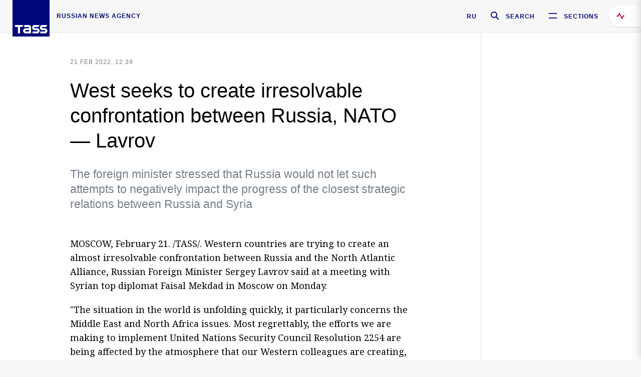

--- FILE ---
content_type: text/html; charset=utf-8
request_url: https://tass.com/politics/1407125?fbclid=IwAR3SC8wJVHPvjhTUDrjzOy_8rNf98R9cw-mt1neN6Oaj1WLanGRG_FClGNg
body_size: 24528
content:
<!DOCTYPE html><html data-ng-app="tassApp" data-ng-controller="mainController"><head><title>West seeks to create irresolvable confrontation between Russia, NATO — Lavrov -  Russian Politics &amp; Diplomacy - TASS</title><meta name="description" content="The foreign minister stressed that Russia would not let such attempts to negatively impact the progress of the closest strategic relations between Russia and Syria"><meta name="viewport" content="width=device-width, initial-scale=1.0"><meta http-equiv="X-UA-Compatible" content="ie=edge"><meta name="yandex-verification" content="f91ce7b4a203a30a"><meta name="google-site-verification" content="PoyFi2APBqKw8uGePodmFqId646DYLqqS1qiMTh153w"><meta name="msvalidate.01" content="C05302AEC20336D89FE678451D9C5CDC"><meta property="fb:app_id" content="145834367435982"><meta property="fb:pages" content="144698628932572"><meta property="og:site_name" content="TASS"><meta property="og:type" content="article"><meta property="og:image" content="https://tass.com/img/blocks/common/tass_logo_share_eng.png"><meta property="og:url" content="https://tass.com/politics/1407125?fbclid=IwAR3SC8wJVHPvjhTUDrjzOy_8rNf98R9cw-mt1neN6Oaj1WLanGRG_FClGNg"><meta property="og:title" content="West seeks to create irresolvable confrontation between Russia, NATO — Lavrov"><meta property="og:description" content="The foreign minister stressed that Russia would not let such attempts to negatively impact the progress of the closest strategic relations between Russia and Syria"><meta property="twitter:site" content="@tass_agency"><meta property="twitter:site:id" content="285532415"><meta property="twitter:card" content="summary_large_image"><meta property="twitter:title" content="West seeks to create irresolvable confrontation between Russia, NATO — Lavrov"><meta property="twitter:description" content="The foreign minister stressed that Russia would not let such attempts to negatively impact the progress of the closest strategic relations between Russia and Syria"><meta property="twitter:image" content="https://tass.com/img/blocks/common/tass_logo_share_eng.png"><meta property="vk:image" content="https://tass.com/img/blocks/common/tass_logo_share_eng.png"><link rel="image_src" href="https://tass.com/img/blocks/common/tass_logo_share_eng.png"><meta name="gtm-page-type" content="news"><link rel="amphtml" href="https://tass.com/politics/1407125?fbclid=IwAR3SC8wJVHPvjhTUDrjzOy_8rNf98R9cw-mt1neN6Oaj1WLanGRG_FClGNg/amp"><link rel="apple-touch-icon" href="/img/blocks/common/apple-touch-icon.png"><link rel="apple-touch-icon" sizes="57x57" href="/img/blocks/common/apple-touch-icon-57x57.png"><link rel="apple-touch-icon" sizes="72x72" href="/img/blocks/common/apple-touch-icon-72x72.png"><link rel="apple-touch-icon" sizes="76x76" href="/img/blocks/common/apple-touch-icon-76x76.png"><link rel="apple-touch-icon" sizes="114x114" href="/img/blocks/common/apple-touch-icon-114x114.png"><link rel="apple-touch-icon" sizes="120x120" href="/img/blocks/common/apple-touch-icon-120x120.png"><link rel="apple-touch-icon" sizes="144x144" href="/img/blocks/common/apple-touch-icon-144x144.png"><link rel="apple-touch-icon" sizes="152x152" href="/img/blocks/common/apple-touch-icon-152x152.png"><link rel="apple-touch-icon" sizes="180x180" href="/img/blocks/common/apple-touch-icon-180x180.png"><link href="//fonts.googleapis.com/css?family=Noto+Sans:400,400i,700,700i|Noto+Serif:400,400i,700,700i&amp;amp;subset=cyrillic,cyrillic-ext,latin-ext" rel="stylesheet"><link href="//fonts.googleapis.com/css?family=PT+Serif:,700&amp;amp;subset=cyrillic" rel="stylesheet"><script src="//platform.twitter.com/widgets.js" charset="utf-8" async></script><script src="/newtass/javascript/libs/jwplayer-7.11.2/jwplayer.js"></script><script>jwplayer.key = 'btTjXiuYZsRbqAVggNOhFFVcP3mvO2KkI2kx4w= = ';</script><script>var TASSconfig = {
    centrifugo: {"host":"https://centrifugo.tass.ru","port":"443","user":"1","timestamp":"10","token":"87cf320d40b3d158222430b232ea6803c57e1290d414fcdd78a446615884092e"},
    webSocket: {"host":"wss://comet.tass.ru:443","SID":"--b28c704f1435e1a5ac1a753810d40a57"}
}</script><script src="//cdnjs.cloudflare.com/ajax/libs/jquery/3.2.1/jquery.min.js"></script><script src="//yastatic.net/pcode/adfox/loader.js" crossorigin="anonymous" defer="defer"></script><script src="//yastatic.net/pcode/adfox/header-bidding.js" async="async"></script><script src="//an.yandex.ru/system/context.js" async="async"></script><script src="/newtass/javascript/libs/angular.min.js"></script><script src="/newtass/javascript/libs/angular-sanitize.min.js"></script><script src="/newtass/javascript/libs/angular-touch.min.js"></script><script src="/newtass/javascript/libs/angular-cookies.min.js"></script><script src="/newtass/javascript/libs/angular-mask.min.js"></script><script src="/newtass/javascript/libs/datepicker.js"></script><script src="//cdn.jsdelivr.net/sockjs/1.1/sockjs.min.js"></script><script src="/newtass/javascript/libs/centrifuge.js"></script><script src="/newtass/javascript/app.js?v=90"></script><script src="/newtass/javascript/servises/overlord.js?v=90"></script><script src="/newtass/javascript/servises/centrifuge.js?v=90"></script><script>window.yaContextCb = window.yaContextCb || []</script><script src="https://yandex.ru/ads/system/context.js" async="async"></script><script src="/newtass/javascript/servises/websocket.js?v=90"></script><script src="/newtass/javascript/controllers/mainController.js?v=90"></script><script src="/newtass/javascript/controllers/newsfeedController.js?v=90"></script><script src="/newtass/javascript/controllers/sliderController.js?v=90"></script><script src="/newtass/javascript/controllers/socialController.js?v=90"></script><script src="/newtass/javascript/controllers/videoController.js?v=90"></script><script src="/newtass/javascript/controllers/audioController.js?v=90"></script><script src="/newtass/javascript/controllers/headerController.js?v=90"></script><script src="/newtass/javascript/controllers/contentList.js?v=90"></script><script src="/newtass/javascript/controllers/whatsNewController.js?v=90"></script><script src="/newtass/javascript/controllers/mainMediaController.js?v=90"></script><script src="/newtass/javascript/directives/fullscreenViewDirective.js?v=90"></script><script src="/newtass/javascript/directives/photoFullscreenViewDirective.js?v=90"></script><script src="/newtass/javascript/controllers/menuController.js?v=90"></script><script src="/newtass/javascript/directives/expandableTextIncludes.js?v=90"></script><script src="/newtass/javascript/directives/dateFormatDirective.js?v=90"></script><script src="/newtass/javascript/directives/clickOutsideDirective.js?v=90"></script><script src="/newtass/javascript/directives/urgentDirective.js?v=90"></script><script src="/newtass/javascript/directives/headerTop0Directive.js?v=90"></script><script src="/newtass/javascript/directives/headerDirective.js?v=90"></script><script src="/newtass/javascript/directives/scrollToTopDirective.js?v=90"></script><script src="/newtass/javascript/directives/spoilerExpandDirective.js?v=90"></script><script src="/newtass/javascript/directives/angular-loadscript.js"></script><script src="//www.google.com/recaptcha/api.js"></script><script src="/newtass/javascript/controllers/menuController.js?v=90"></script><script type="application/ld+json">{"@context":"https://schema.org/","@type":"Organization","url":"https://tass.com","name":"TASS","logo":{"@type":"ImageObject","url":"https://tass.com/newtass/img/blocks/common/tass-logo.jpg","width":60,"height":60},"sameAs":["https://www.facebook.com/tassagency","https://www.youtube.com/channel/UCEyGP84v6qbsZy9-pL6Jx2g","https://vk.com/tassagency","https://ok.ru/tassagency","https://www.instagram.com/tass_agency/","https://twitter.com/tass_agency"]}</script><script type="application/ld+json">{"@context":"https://schema.org","@graph":[{"@context":"https://schema.org","@type":"SiteNavigationElement","@id":"#menu-sections","name":"Russian Politics & Diplomacy","url":"https://tass.com/politics"},{"@context":"https://schema.org","@type":"SiteNavigationElement","@id":"#menu-sections","name":"World","url":"https://tass.com/world"},{"@context":"https://schema.org","@type":"SiteNavigationElement","@id":"#menu-sections","name":"Business & Economy","url":"https://tass.com/economy"},{"@context":"https://schema.org","@type":"SiteNavigationElement","@id":"#menu-sections","name":"Military & Defense","url":"https://tass.com/defense"},{"@context":"https://schema.org","@type":"SiteNavigationElement","@id":"#menu-sections","name":"Science & Space","url":"https://tass.com/science"},{"@context":"https://schema.org","@type":"SiteNavigationElement","@id":"#menu-sections","name":"Emergencies ","url":"https://tass.com/emergencies"},{"@context":"https://schema.org","@type":"SiteNavigationElement","@id":"#menu-sections","name":"Society & Culture","url":"https://tass.com/society"},{"@context":"https://schema.org","@type":"SiteNavigationElement","@id":"#menu-sections","name":"Press Review","url":"https://tass.com/pressreview"},{"@context":"https://schema.org","@type":"SiteNavigationElement","@id":"#menu-sections","name":"Sports","url":"https://tass.com/sports"}]}</script><!-- AdFox START--><!-- tasstest--><!-- Площадка: tass.com / Все разделы / fullscreen_com_web--><!-- Категория: <не задана>--><!-- Тип баннера: fullscreen--><div id="adfox_174887496479139980"></div><script>(function (w, n) {
    w[n] = w[n] || [];
    w[n].push({
        ownerId: 255516,
        containerId: 'adfox_174887496479139980',
        params: {
            p1: 'dhyaz',
            p2: 'gdtg'
        }
    });
})(window, 'adfoxAsyncParams');
</script><link id="css-default" rel="stylesheet" media="(min-width: 0px)" href="/newtass/stylesheets/news-page/news-page.css?v=90"><link id="css-md" rel="stylesheet" media="(min-width: 960px)" href="/newtass/stylesheets/news-page/news-page_md.css?v=90"><link id="css-lg" rel="stylesheet" media="(min-width: 1280px)" href="/newtass/stylesheets/news-page/news-page_lg.css?v=90"><link id="css-xl" rel="stylesheet" media="(min-width: 1360px)" href="/newtass/stylesheets/news-page/news-page_xl.css?v=90"><script type="application/ld+json">{"@context":"https://schema.org","@type":"NewsArticle","mainEntityOfPage":{"@type":"WebPage","@id":"https://tass.com/politics/1407125"},"headline":"West seeks to create irresolvable confrontation between Russia, NATO — Lavrov","image":["https://tass.com/img/blocks/common/tass_logo_share_eng.png"],"datePublished":"2022-02-21T12:39:38.000Z","dateModified":"2022-02-21T12:39:38.000Z","author":{"@type":"Organization","name":"TASS","logo":{"@type":"ImageObject","url":"https://tass.com/newtass/img/blocks/common/tass-logo.jpg","width":60,"height":60}},"publisher":{"@type":"Organization","name":"TASS","logo":{"@type":"ImageObject","url":"https://tass.com/newtass/img/blocks/common/tass-logo.jpg","width":60,"height":60}},"description":"The foreign minister stressed that Russia would not let such attempts to negatively impact the progress of the closest strategic relations between Russia and Syria"}</script></head><body data-ng-class="{'lenta-opened': newsFeedMode, 'overbody':$root.mainMenuStatus, 'whats-new-opened': whatsNewOpened}" data-ng-init="pushInRecommendations(1407125)"><!-- Yandex.Metrika counter -->
<script type="text/javascript" >
   (function (d, w, c) {
      (w[c] = w[c] || []).push(function() {
           try {
               w.yaCounter22765936 = new Ya.Metrika({
                   id:22765936,
                   clickmap:true,
                   trackLinks:true,
                   accurateTrackBounce:true,
                   trackHash:true
               });
           } catch(e) { }
       });
       var n = d.getElementsByTagName("script")[0],
           x = "https://mc.yandex.ru/metrika/watch.js",
           s = d.createElement("script"),
           f = function () { n.parentNode.insertBefore(s, n); }
       for (var i = 0; i < document.scripts.length; i++) {
           if (document.scripts[i].src === x) { return; }
       }
       s.type = "text/javascript";
       s.async = true;
       s.src = x;

       if (w.opera == "[object Opera]") {
           d.addEventListener("DOMContentLoaded", f, false);
       } else { f(); }
   })(document, window, "yandex_metrika_callbacks");
</script>
<noscript><div><img src="https://mc.yandex.ru/watch/22765936" style="position:absolute; left:-9999px;" alt="" /></div></noscript>
<!-- /Yandex.Metrika counter -->

<!-- /Yandex.Metrika counter --> 
<script type="text/javascript" >
   (function(m,e,t,r,i,k,a){m[i]=m[i]||function(){(m[i].a=m[i].a||[]).push(arguments)};
   m[i].l=1*new Date();k=e.createElement(t),a=e.getElementsByTagName(t)[0],k.async=1,k.src=r,a.parentNode.insertBefore(k,a)})
   (window, document, "script", "https://mc.yandex.ru/metrika/tag.js", "ym");

   ym(52150180, "init", {
        id:52150180,
        clickmap:true,
        trackLinks:true,
        accurateTrackBounce:true
   });
</script>
<noscript><div><img src="https://mc.yandex.ru/watch/52150180" style="position:absolute; left:-9999px;" alt="" /></div></noscript>
<!-- /Yandex.Metrika counter --><!--LiveInternet counter--><script type="text/javascript">
new Image().src = "//counter.yadro.ru/hit;TASS_total?r"+
escape(document.referrer)+((typeof(screen)=="undefined")?"":
";s"+screen.width+"*"+screen.height+"*"+(screen.colorDepth?
screen.colorDepth:screen.pixelDepth))+";u"+escape(document.URL)+
";"+Math.random();</script><!--/LiveInternet--><!--LiveInternet counter-->
<script type="text/javascript"><!--document.write('<a href="//www.liveinternet.ru/?tass.com"target="_blank"  ><img src="//counter.yadro.ru/logo;tass.com?44.6"title="LiveInternet"alt="" border="0" width="31" height="31"/></a>')//--></script>
<!--/LiveInternet--><div class="banner banner_delimeter"><div class="banner__wrapper"><div class="banner__container" id="970x250_top"><script>window.yaContextCb.push(()=>{
    Ya.adfoxCode.create({
    ownerId: 255516,
    containerId: '970x250_top',
    params: {
        p1: 'csprv',
        p2: 'gcah',
        puid1: JSON.parse('false') || '',
        puid2: '',
        puid3: '',
        puid4: '',
        puid5: '',
        puid6: '',
        puid7: '' 
        },
    lazyLoad: { 
            fetchMargin: 100,
            mobileScaling: 2
        }      
    })
        
})             
</script></div></div></div><header class="header header-on_top" id="header" data-ng-controller="headerController" header-directive="header-directive" ng-class="{'header_hidden': $root.showArticle}"><div class="container" ng-init="counterTime = 520"><div class="header-inner"><div class="header-logo-bar"><a class="header-logo" href="/" data-header_logo="data-header_logo" ="" rel="nofollow"><div class="header-logo__logo"></div></a><div class="header-inscription">russian news agency</div></div><div class="header-bar"><div class="header-lang"><a class="header-lang__item" href="//tass.ru" rel="nofollow" data-header_menu_lang="data-header_menu_lang">RU</a></div><div class="header-search" id="search-btn"><a style="text-decoration:none;" href="/search" rel="nofollow" data-header_menu_search_open="data-header_menu_search_open"><div class="header-search__icon"></div><div class="header-search__label">Search</div></a></div><div class="header-sections" id="open-menu-button" data-ng-click="manageHistoryTrackerForMenu($root.mainMenuStatus=true)" data-header_menu_categories_open="data-header_menu_categories_open"><div class="header-sections__icon"></div><div class="header-sections__label">Sections</div></div></div></div></div><button class="header-news-feed-button" data-header_menu_feed_open="data-header_menu_feed_open" ng-hide="ov.variable.newsfeed.isOpened" ng-click="toggleNewsFeed()" ng-class="{'header-news-feed-button_active': newsFeedLabelActive}"><span ng-cloak="ng-cloak" ng-bind-html="getNewsFeedCounter()"></span></button></header><div class="search-popup"><div class="search-popup__container"><header class="search-popup__header"><div class="search-popup__logo"></div><button class="search-popup__close-button" id="search-btn-close">Close</button></header><form class="search-popup__search-form"><div class="search-input"><div class="search-input__wrapper"><input class="search-input__input-field" autofocus="autofocus" placeholder="Search" data-ng-model="sendParams.searchStr"/><button class="search-input__submit-button" data-ng-click="dispatch()" ng-if="!pending" data-header_menu_search_start="data-header_menu_search_start"></button><div class="search-input__spinner" ng-if="pending"></div></div><ul class="search-input__results-list"><li class="search-input__results-list-item"><button class="search-input__result-title">Economy</button></li><li class="search-input__results-list-item"><button class="search-input__result-title">Sports</button></li><li class="search-input__results-list-item"><button class="search-input__result-title">Culture</button></li></ul></div></form></div></div><div class="menu" data-ng-controller="menuController" data-ng-class="{'menu_opened':$root.mainMenuStatus}" menu-directive="menu-directive"><div class="menu__container"><header class="menu__header"><a class="menu__logo" href="/" rel="nofollow"></a><button class="menu__close-button" id="close-menu-button" data-ng-click="manageHistoryTrackerForMenu($root.mainMenuStatus=false)" data-all_category_close="data-all_category_close">Close</button></header><div class="menu__content" data-ng-class="{'up':$root.mainMenuStatus}"><div class="menu__lists-wrapper"><ul class="menu-sections-list" data-ng-init="init()"><li class="menu-sections-list-item" data-ng-class="{'menu-sections-list-item_active': activeSection === 'politics'}"><div class="menu-sections-list__title-wrapper"><a class="menu-sections-list__title" href="/politics" data-ng-mouseover="onMouseEnter(4954); activeSection = 'politics'" data-all_category_choice="data-all_category_choice">Russian Politics &amp; Diplomacy</a></div><div class="section-preview"><div class="section-preview__content"><div class="section-preview__header"><span class="section-preview__title">Russian Politics &amp; Diplomacy</span><a class="section-preview__link" href="/politics" rel="nofollow" data-header_menu_categories_choice="data-header_menu_categories_choice">Into section →</a></div><ul class="section-preview__subcategories-list"><li class="section-preview__subcategories-list-item"><a class="section-preview__subcategories-list__link" href="/russias-foreign-policy">FOREIGN POLICY</a></li><li class="section-preview__subcategories-list-item"><a class="section-preview__subcategories-list__link" href="/domestic-policy">DOMESTIC POLICY</a></li></ul><div class="section-preview__news"><div data-ng-bind-html="newsContainer"></div><div data-ng-if="!newsContainer"><div class="news-preview news-preview_default"><div class="news-preview__body"><div class="news-preview__loader-long"></div><div class="news-preview__loader-long"></div><div class="news-preview__loader-long"></div></div></div><div class="news-preview news-preview_default"><div class="news-preview__body"><div class="news-preview__loader-long"></div><div class="news-preview__loader-long"></div><div class="news-preview__loader-long"></div></div></div><div class="news-preview news-preview_default"><div class="news-preview__body"><div class="news-preview__loader-long"></div><div class="news-preview__loader-long"></div><div class="news-preview__loader-long"></div></div></div></div></div></div></div></li><li class="menu-sections-list-item" data-ng-class="{'menu-sections-list-item_active': activeSection === 'world'}"><div class="menu-sections-list__title-wrapper"><a class="menu-sections-list__title" href="/world" data-ng-mouseover="onMouseEnter(4844); activeSection = 'world'" data-all_category_choice="data-all_category_choice">World</a></div><div class="section-preview"><div class="section-preview__content"><div class="section-preview__header"><span class="section-preview__title">World</span><a class="section-preview__link" href="/world" rel="nofollow" data-header_menu_categories_choice="data-header_menu_categories_choice">Into section →</a></div><ul class="section-preview__subcategories-list"></ul><div class="section-preview__news"><div data-ng-bind-html="newsContainer"></div><div data-ng-if="!newsContainer"><div class="news-preview news-preview_default"><div class="news-preview__body"><div class="news-preview__loader-long"></div><div class="news-preview__loader-long"></div><div class="news-preview__loader-long"></div></div></div><div class="news-preview news-preview_default"><div class="news-preview__body"><div class="news-preview__loader-long"></div><div class="news-preview__loader-long"></div><div class="news-preview__loader-long"></div></div></div><div class="news-preview news-preview_default"><div class="news-preview__body"><div class="news-preview__loader-long"></div><div class="news-preview__loader-long"></div><div class="news-preview__loader-long"></div></div></div></div></div></div></div></li><li class="menu-sections-list-item" data-ng-class="{'menu-sections-list-item_active': activeSection === 'economy'}"><div class="menu-sections-list__title-wrapper"><a class="menu-sections-list__title" href="/economy" data-ng-mouseover="onMouseEnter(4845); activeSection = 'economy'" data-all_category_choice="data-all_category_choice">Business &amp; Economy</a></div><div class="section-preview"><div class="section-preview__content"><div class="section-preview__header"><span class="section-preview__title">Business &amp; Economy</span><a class="section-preview__link" href="/economy" rel="nofollow" data-header_menu_categories_choice="data-header_menu_categories_choice">Into section →</a></div><ul class="section-preview__subcategories-list"><li class="section-preview__subcategories-list-item"><a class="section-preview__subcategories-list__link" href="/oil-gas-industry">Oil &amp; gas industry</a></li><li class="section-preview__subcategories-list-item"><a class="section-preview__subcategories-list__link" href="/internet-telecom">Internet &amp; Telecom</a></li><li class="section-preview__subcategories-list-item"><a class="section-preview__subcategories-list__link" href="/trade-cooperation">Trade &amp; Cooperation</a></li><li class="section-preview__subcategories-list-item"><a class="section-preview__subcategories-list__link" href="/transport">Transport</a></li></ul><div class="section-preview__news"><div data-ng-bind-html="newsContainer"></div><div data-ng-if="!newsContainer"><div class="news-preview news-preview_default"><div class="news-preview__body"><div class="news-preview__loader-long"></div><div class="news-preview__loader-long"></div><div class="news-preview__loader-long"></div></div></div><div class="news-preview news-preview_default"><div class="news-preview__body"><div class="news-preview__loader-long"></div><div class="news-preview__loader-long"></div><div class="news-preview__loader-long"></div></div></div><div class="news-preview news-preview_default"><div class="news-preview__body"><div class="news-preview__loader-long"></div><div class="news-preview__loader-long"></div><div class="news-preview__loader-long"></div></div></div></div></div></div></div></li><li class="menu-sections-list-item" data-ng-class="{'menu-sections-list-item_active': activeSection === 'defense'}"><div class="menu-sections-list__title-wrapper"><a class="menu-sections-list__title" href="/defense" data-ng-mouseover="onMouseEnter(4953); activeSection = 'defense'" data-all_category_choice="data-all_category_choice">Military &amp; Defense</a></div><div class="section-preview"><div class="section-preview__content"><div class="section-preview__header"><span class="section-preview__title">Military &amp; Defense</span><a class="section-preview__link" href="/defense" rel="nofollow" data-header_menu_categories_choice="data-header_menu_categories_choice">Into section →</a></div><ul class="section-preview__subcategories-list"></ul><div class="section-preview__news"><div data-ng-bind-html="newsContainer"></div><div data-ng-if="!newsContainer"><div class="news-preview news-preview_default"><div class="news-preview__body"><div class="news-preview__loader-long"></div><div class="news-preview__loader-long"></div><div class="news-preview__loader-long"></div></div></div><div class="news-preview news-preview_default"><div class="news-preview__body"><div class="news-preview__loader-long"></div><div class="news-preview__loader-long"></div><div class="news-preview__loader-long"></div></div></div><div class="news-preview news-preview_default"><div class="news-preview__body"><div class="news-preview__loader-long"></div><div class="news-preview__loader-long"></div><div class="news-preview__loader-long"></div></div></div></div></div></div></div></li><li class="menu-sections-list-item" data-ng-class="{'menu-sections-list-item_active': activeSection === 'science'}"><div class="menu-sections-list__title-wrapper"><a class="menu-sections-list__title" href="/science" data-ng-mouseover="onMouseEnter(4957); activeSection = 'science'" data-all_category_choice="data-all_category_choice">Science &amp; Space</a></div><div class="section-preview"><div class="section-preview__content"><div class="section-preview__header"><span class="section-preview__title">Science &amp; Space</span><a class="section-preview__link" href="/science" rel="nofollow" data-header_menu_categories_choice="data-header_menu_categories_choice">Into section →</a></div><ul class="section-preview__subcategories-list"></ul><div class="section-preview__news"><div data-ng-bind-html="newsContainer"></div><div data-ng-if="!newsContainer"><div class="news-preview news-preview_default"><div class="news-preview__body"><div class="news-preview__loader-long"></div><div class="news-preview__loader-long"></div><div class="news-preview__loader-long"></div></div></div><div class="news-preview news-preview_default"><div class="news-preview__body"><div class="news-preview__loader-long"></div><div class="news-preview__loader-long"></div><div class="news-preview__loader-long"></div></div></div><div class="news-preview news-preview_default"><div class="news-preview__body"><div class="news-preview__loader-long"></div><div class="news-preview__loader-long"></div><div class="news-preview__loader-long"></div></div></div></div></div></div></div></li><li class="menu-sections-list-item" data-ng-class="{'menu-sections-list-item_active': activeSection === 'emergencies'}"><div class="menu-sections-list__title-wrapper"><a class="menu-sections-list__title" href="/emergencies" data-ng-mouseover="onMouseEnter(4992); activeSection = 'emergencies'" data-all_category_choice="data-all_category_choice">Emergencies </a></div><div class="section-preview"><div class="section-preview__content"><div class="section-preview__header"><span class="section-preview__title">Emergencies </span><a class="section-preview__link" href="/emergencies" rel="nofollow" data-header_menu_categories_choice="data-header_menu_categories_choice">Into section →</a></div><ul class="section-preview__subcategories-list"></ul><div class="section-preview__news"><div data-ng-bind-html="newsContainer"></div><div data-ng-if="!newsContainer"><div class="news-preview news-preview_default"><div class="news-preview__body"><div class="news-preview__loader-long"></div><div class="news-preview__loader-long"></div><div class="news-preview__loader-long"></div></div></div><div class="news-preview news-preview_default"><div class="news-preview__body"><div class="news-preview__loader-long"></div><div class="news-preview__loader-long"></div><div class="news-preview__loader-long"></div></div></div><div class="news-preview news-preview_default"><div class="news-preview__body"><div class="news-preview__loader-long"></div><div class="news-preview__loader-long"></div><div class="news-preview__loader-long"></div></div></div></div></div></div></div></li><li class="menu-sections-list-item" data-ng-class="{'menu-sections-list-item_active': activeSection === 'society'}"><div class="menu-sections-list__title-wrapper"><a class="menu-sections-list__title" href="/society" data-ng-mouseover="onMouseEnter(4956); activeSection = 'society'" data-all_category_choice="data-all_category_choice">Society &amp; Culture</a></div><div class="section-preview"><div class="section-preview__content"><div class="section-preview__header"><span class="section-preview__title">Society &amp; Culture</span><a class="section-preview__link" href="/society" rel="nofollow" data-header_menu_categories_choice="data-header_menu_categories_choice">Into section →</a></div><ul class="section-preview__subcategories-list"></ul><div class="section-preview__news"><div data-ng-bind-html="newsContainer"></div><div data-ng-if="!newsContainer"><div class="news-preview news-preview_default"><div class="news-preview__body"><div class="news-preview__loader-long"></div><div class="news-preview__loader-long"></div><div class="news-preview__loader-long"></div></div></div><div class="news-preview news-preview_default"><div class="news-preview__body"><div class="news-preview__loader-long"></div><div class="news-preview__loader-long"></div><div class="news-preview__loader-long"></div></div></div><div class="news-preview news-preview_default"><div class="news-preview__body"><div class="news-preview__loader-long"></div><div class="news-preview__loader-long"></div><div class="news-preview__loader-long"></div></div></div></div></div></div></div></li><li class="menu-sections-list-item" data-ng-class="{'menu-sections-list-item_active': activeSection === 'pressreview'}"><div class="menu-sections-list__title-wrapper"><a class="menu-sections-list__title" href="/pressreview" data-ng-mouseover="onMouseEnter(4981); activeSection = 'pressreview'" data-all_category_choice="data-all_category_choice">Press Review</a></div><div class="section-preview"><div class="section-preview__content"><div class="section-preview__header"><span class="section-preview__title">Press Review</span><a class="section-preview__link" href="/pressreview" rel="nofollow" data-header_menu_categories_choice="data-header_menu_categories_choice">Into section →</a></div><ul class="section-preview__subcategories-list"></ul><div class="section-preview__news"><div data-ng-bind-html="newsContainer"></div><div data-ng-if="!newsContainer"><div class="news-preview news-preview_default"><div class="news-preview__body"><div class="news-preview__loader-long"></div><div class="news-preview__loader-long"></div><div class="news-preview__loader-long"></div></div></div><div class="news-preview news-preview_default"><div class="news-preview__body"><div class="news-preview__loader-long"></div><div class="news-preview__loader-long"></div><div class="news-preview__loader-long"></div></div></div><div class="news-preview news-preview_default"><div class="news-preview__body"><div class="news-preview__loader-long"></div><div class="news-preview__loader-long"></div><div class="news-preview__loader-long"></div></div></div></div></div></div></div></li><li class="menu-sections-list-item" data-ng-class="{'menu-sections-list-item_active': activeSection === 'sports'}"><div class="menu-sections-list__title-wrapper"><a class="menu-sections-list__title" href="/sports" data-ng-mouseover="onMouseEnter(4869); activeSection = 'sports'" data-all_category_choice="data-all_category_choice">Sports</a></div><div class="section-preview"><div class="section-preview__content"><div class="section-preview__header"><span class="section-preview__title">Sports</span><a class="section-preview__link" href="/sports" rel="nofollow" data-header_menu_categories_choice="data-header_menu_categories_choice">Into section →</a></div><ul class="section-preview__subcategories-list"></ul><div class="section-preview__news"><div data-ng-bind-html="newsContainer"></div><div data-ng-if="!newsContainer"><div class="news-preview news-preview_default"><div class="news-preview__body"><div class="news-preview__loader-long"></div><div class="news-preview__loader-long"></div><div class="news-preview__loader-long"></div></div></div><div class="news-preview news-preview_default"><div class="news-preview__body"><div class="news-preview__loader-long"></div><div class="news-preview__loader-long"></div><div class="news-preview__loader-long"></div></div></div><div class="news-preview news-preview_default"><div class="news-preview__body"><div class="news-preview__loader-long"></div><div class="news-preview__loader-long"></div><div class="news-preview__loader-long"></div></div></div></div></div></div></div></li></ul><ul class="menu-links-list"><li class="menu-links-list-item"><a class="menu-links-list__link" href="/specialprojects" rel="nofollow">Special projects</a></li><li class="menu-links-list-item" data-ng-class="{'menu-links-list-item_active': activeSection === 1}"><div class="menu-links-list__title-wrapper"><div class="menu-links-list__title" data-ng-mouseover="activeSection = 1">TASS</div></div><div class="links-block links-block_one-column"><div class="links-block__content"><div class="links-block-section"><div class="links-block-section__title">Agency</div><ul class="links-block-section__list"><li class="links-block-section__list-item"><a class="links-block-section__link" href="/today" rel="nofollow">TASS today</a></li><li class="links-block-section__list-item"><a class="links-block-section__link" href="/history" rel="nofollow">History</a></li><li class="links-block-section__list-item"><a class="links-block-section__link" href="/team" rel="nofollow">Management</a></li><li class="links-block-section__list-item"><a class="links-block-section__link" href="/contacts" rel="nofollow">Contacts</a></li></ul></div><div class="links-block-section"><div class="links-block-section__title">Projects &amp; Services</div><ul class="links-block-section__list"><li class="links-block-section__list-item"><a class="links-block-section__link" href="http://www.tassphoto.com/en" rel="nofollow">TASS-PHOTO</a></li><li class="links-block-section__list-item"><a class="links-block-section__link" href="https://terminal.tass.ru/" rel="nofollow">NEWS TERMINAL</a></li></ul></div><div class="links-block-section"><div class="links-block-section__title"></div><ul class="links-block-section__list"><li class="links-block-section__list-item"><a class="links-block-section__link" href="https://cdn.tass.ru/data/files/ru/politika-obrabotki-dannyh-tassru.docx" rel="nofollow">Personal data processing policy TASS</a></li><li class="links-block-section__list-item"><a class="links-block-section__link" href="/press-releases" rel="nofollow">Press Releases</a></li><li class="links-block-section__list-item"><a class="links-block-section__link" href="/privacy-policy" rel="nofollow">Privacy Policy​ tass.com</a></li><li class="links-block-section__list-item"><a class="links-block-section__link" href="/terms-of-use" rel="nofollow">Terms of use</a></li><li class="links-block-section__list-item"><a class="links-block-section__link" href="/anti-corruption" rel="nofollow">ANTI-Corruption</a></li></ul></div></div></div></li><li class="menu-links-list-item" data-ng-class="{'menu-links-list-item_active': activeSection === 2}"><div class="menu-links-list__title-wrapper"><div class="menu-links-list__title" data-ng-mouseover="activeSection = 2">Subscribe</div></div><div class="links-block links-block_two-column"><div class="links-block__content"><div class="links-block-section"><div class="links-block-section__title">Social Media</div><ul class="links-block-section__list"><li class="links-block-section__list-item"><a class="links-block-section__link" href="https://t.me/tassagency_en" rel="nofollow">Telegram</a></li></ul></div><div class="links-block-section"><div class="links-block-section__title">Subscriptions</div><ul class="links-block-section__list"><li class="links-block-section__list-item"><a class="links-block-section__link links-block-section__link_icon" href="http://tass.com/rss/v2.xml" rel="nofollow"><span class="links-block-section__link-icon" style="background-image: url('https://tass.com/newtass/img/blocks/menu-links-list/rss.svg')"></span>RSS</a></li></ul></div></div></div></li><li class="menu-links-list-item"><a class="menu-links-list__link" href="/ads" rel="nofollow">Advertising</a></li><li class="menu-links-list-item"><a class="menu-links-list__link" href="/contacts" rel="nofollow">Contacts</a></li></ul></div></div></div></div><div class="news-feed" data-ng-controller="newsFeedController" ng-init="init()"><div ng-class="{'news-feed-back': isOpened}"></div><div class="news-feed-column" ng-class="{'news-feed-column_opened': isOpened}"><div class="news-feed-close" ng-click="closeNewsFeed()" data-header_menu_feed_close="data-header_menu_feed_close"></div><div class="news-feed-content" id="news-feed-content"><div class="news-feed-list"><div class="news-feed-btn" ng-class="{'news-feed-btn_active': newsFeedCounter}" ng-click="loadmessages(true)"><div class="news-feed-btn__inner" ng-bind-html="getNewsFeedCounter()"></div></div><div class="news-feed-day-container" data-ng-repeat="dayPoint in newsFeed | orderObjectBy:'date':true"><div class="news-feed-daypoint">{{dayPoint.date | date : 'd MMMM yyyy'}}</div><a class="news-feed-item" data-ng-class="{'news-feed-item_flash': newsPoint.isFlash, 'news-feed-item_new': newsPoint.isNew}" data-ng-href="{{newsPoint.link}}" data-ng-repeat="newsPoint in dayPoint | orderObjectBy:'date':true" data-ng-if="newsPoint.toShow"><div class="news-feed-item__header"><div class="news-feed-item__date">{{newsPoint.date * 1000 | date : 'HH:mm'}} {{newsPoint.mark}}</div></div><div class="news-feed-item__title-wrap"><div class="news-feed-item__title" data-header_menu_feed_title="data-header_menu_feed_title" data-ng-if="!newsPoint.subtitle">{{newsPoint.title}}</div><div data-ng-if="newsPoint.subtitle" data-header_menu_feed_title="data-header_menu_feed_title"><div class="news-feed-item__title">{{newsPoint.title+ ' '}}</div><div class="news-feed-item__subtitle">{{newsPoint.subtitle}}</div></div><div class="news-feed-item__photo" data-ng-if="newsPoint.showPhoto &amp;&amp; newsPoint.image" data-header_menu_feed_photo="data-header_menu_feed_photo"><img data-ng-src="{{newsPoint.image}}" alt=""/></div></div></a></div></div><div class="news-feed-endpoint" id="news-feed-endpoint"></div></div><a class="news-feed-link" data-ng-href="/search" data-header_menu_feed_all="data-header_menu_feed_all">All news</a></div></div><main class="container"><section class="section-grid" id="news"><div class="section-grid__col section-grid__col_center"><div class="news" data-io-article-url="https://tass.com/politics/1407125?fbclid=IwAR3SC8wJVHPvjhTUDrjzOy_8rNf98R9cw-mt1neN6Oaj1WLanGRG_FClGNg"><div class="column"><div class="news-header"><div class="news-header__top"><div class="news-header__date" ng-cloak="ng-cloak"><span class="news-header__date-date"><dateformat time="1645447178" mode="abs"></dateformat></span></div></div><h1 class="news-header__title">West seeks to create irresolvable confrontation between Russia, NATO — Lavrov

</h1><div class="news-header__lead">The foreign minister stressed that Russia would not let such attempts to negatively impact the progress of the closest strategic relations between Russia and Syria</div><div class="news-header__actions"></div></div></div><div class="text-content"><div class="text-block"><p>MOSCOW, February 21. /TASS/. Western countries are trying to create an almost irresolvable confrontation between Russia and the North Atlantic Alliance, Russian Foreign Minister Sergey Lavrov said at a meeting with Syrian top diplomat Faisal Mekdad in Moscow on Monday.</p>

<p>&quot;The situation in the world is unfolding quickly, it particularly concerns the Middle East and North Africa issues. Most regrettably, the efforts we are making to implement United Nations Security Council Resolution 2254 are being affected by the atmosphere that our Western colleagues are creating, trying to start an almost irresolvable confrontation between Russia and the Western alliance,&quot; Lavrov pointed out.</p>

<p>&quot;We definitely will not let such attempts undermine our ability to reach specific results and negatively impact the progress of the closest strategic relations between Russia and Syria, as well as our efforts to achieve a fair peace based on strengthening the sovereignty, territorial integrity and political independence of your country,&quot; the Russian foreign minister emphasized, addressing his Syrian counterpart.</p>

<p>The Russian top diplomat also noted that the two countries&rsquo; presidents continued to outline the goals that Moscow and Damascus were facing, which was confirmed by their contact in September 2021. &quot;I am sure that today, we will be able to meaningfully discuss ways to promote these goals and achieve them,&quot; Lavrov concluded.</p>
</div></div><div class="column"><div class="news-actions"><div class="tags"><div class="tags__title">Tags</div><div class="tags__list"><a class="tags__item" href="/tag/foreign-policy" data-content_tags="data-content_tags">Foreign policy</a></div></div></div></div></div></div><div class="section-grid__col section-grid__col_right"><div class="banner banner_sticky"><div class="banner__wrapper"><div class="banner__container" id="vb_top"><script>window.yaContextCb.push(()=>{
    Ya.adfoxCode.create({
    ownerId: 255516,
    containerId: 'vb_top',
    params: {
        p1: 'csprt',
        p2: 'gbws',
        puid1: JSON.parse('false') || '',
        puid2: '',
        puid3: '',
        puid4: '',
        puid5: '',
        puid6: '',
        puid7: '' 
        },
    lazyLoad: { 
        fetchMargin: 100,
        mobileScaling: 2
        }            
    })   
})

// reload every 30 sec
const startReloadInterval = () => {
    window.vbTopIntervalId = setInterval(() => {
        Ya.adfoxCode.reload('vb_top', {onlyIfWasVisible: true})
    }, 30000)
}

startReloadInterval();    

window.addEventListener('blur', () => clearInterval(window.vbTopIntervalId));
window.addEventListener('focus', () => startReloadInterval());              
    </script></div></div></div></div></section><div class="section-grid"><div class="section-grid__col section-grid__col_center"><div class="news-content news-content_default"><a class="news-content__container" href="/politics/2071405"><div class="news-content__info"><div class="news-content__date"><dateformat time="1768420177" mode="rel"></dateformat></div></div><div class="news-content__header"><span class="news-content__title">US would be making 'grave' error by using force against Iran — Russian lawmaker</span></div><div class="news-content__lead">Slutsky noted that the protests in Iran &quot;are a classic ‘color revolution’</div><div class="news-content__link" data-article_full="data-article_full">Read more</div></a></div></div><div class="section-grid__col section-grid__col_right"><div class="banner_sticky"><div class="banner border-top__0"><div class="banner__wrapper"><div class="banner__container" id="tgb_1230046124"><script>window.yaContextCb.push(()=>{
    Ya.adfoxCode.create({
    ownerId: 255516,
    containerId: 'tgb_1230046124',
    params: {
        p1: 'csprw',
        p2: 'gcbv',
        puid1: JSON.parse('false') || '',
        puid2: '',
        puid3: '',
        puid4: '',
        puid5: '',
        puid6: '',
        puid7: '' 
        },
    lazyLoad: { 
        fetchMargin: 100,
        mobileScaling: 2
        }           
    })   
})</script></div></div></div></div></div></div><section class="news-list-content" id="news-list" data-ng-controller="contentList" data-ng-init="firstInit()"><div class="list-item" ng-show="newsListCount &gt; 0"><div class="banner banner_delimeter banner--border-bottom" data-id="970x250_inline_269490694"><div class="banner__wrapper"><div class="banner__container" id="970x250_inline_269490694"><script>window.yaContextCb.push(()=>{
    Ya.adfoxCode.create({
    ownerId: 255516,
    containerId: '970x250_inline_269490694',
    onRender: () => {
        const elem = document.querySelector('[data-id="970x250_inline_269490694"]');

        if (elem) {
          elem.className = elem.className.replace("banner--border-bottom", 'banner--border-y');
        }
    },
    params: {
        p1: 'cirrn',
        p2: 'gcah',
        puid1: JSON.parse('false') || '',
        puid2: '',
        puid3: '',
        puid4: '',
        puid5: '',
        puid6: '',
        puid7: '' 
        },
    lazyLoad: { 
        fetchMargin: 100,
        mobileScaling: 2
        }           
    })   
})          
</script></div></div></div><div class="news-list-content__continer"><div class="news-list-content__news-list-section"><div class="news-list-content__news-block"><div class="news-content news-content_default"><a class="news-content__container" href="/world/2070759"><div class="news-content__info"><div class="news-content__date"><dateformat time="1768336513" mode="rel"></dateformat></div></div><div class="news-content__header"><span class="news-content__title">Iranian army more effective today than before June 2025 war with Israel — top brass</span></div><div class="news-content__lead">Commander-in-Chief of the Iranian army Major General Amir Hatami stressed that the June 2025 combat experience &quot;strengthened the ability of the Iranian armed forces to repel various potential aggressive scenarios&quot;</div><div class="news-content__link" data-article_full="data-article_full">Read more</div></a></div><div class="news-content news-content_default"><a class="news-content__container" href="/politics/2070537"><div class="news-content__info"><div class="news-content__date"><dateformat time="1768308231" mode="rel"></dateformat></div></div><div class="news-content__header"><span class="news-content__title">Russia delivers massive overnight strike on Ukrainian army’s energy sites over past day</span></div><div class="news-content__lead">Russia’s Battlegroup West inflicted roughly 190 casualties on Ukrainian troops and destroyed an enemy tank and an armored combat vehicle in its area of responsibility over the past day, the Defense Ministry reported</div><div class="news-content__photo-wrapper"><div class="news-content__photo" style="background-image: url(//cdn-media.tass.ru/width/680_18162ead/tass/m2/en/uploads/i/20260113/1462801.jpg)"></div></div><div class="news-content__link" data-article_full="data-article_full">Read more</div></a></div><div class="news-content news-content_default"><a class="news-content__container" href="/economy/2070467"><div class="news-content__info"><div class="news-content__date"><dateformat time="1768301932" mode="rel"></dateformat></div></div><div class="news-content__header"><span class="news-content__title">All assets of Roszarubezhneft in Venezuela acquired by Russia under market conditions</span></div><div class="news-content__lead">Roszarubezhneft holds stakes in joint oil and gas enterprises with the Venezuelan side</div><div class="news-content__link" data-article_full="data-article_full">Read more</div></a></div><div class="news-content news-content_default"><a class="news-content__container" href="/society/2071189"><div class="news-content__info"><div class="news-content__date"><dateformat time="1768398674" mode="rel"></dateformat></div></div><div class="news-content__header"><span class="news-content__title">Investigative Committee establishes all stages of preparation for Crocus terrorist attack</span></div><div class="news-content__lead">The Committee, along with other relevant authorities, is actively collaborating with international partners to locate the organizers of the attack</div><div class="news-content__link" data-article_full="data-article_full">Read more</div></a></div><div class="news-content news-content_default"><a class="news-content__container" href="/economy/2070123"><div class="news-content__info"><div class="news-content__date"><dateformat time="1768230820" mode="rel"></dateformat></div></div><div class="news-content__header"><span class="news-content__title">IN BRIEF: Russian First Deputy PM speaks about armament, space sector</span></div><div class="news-content__lead">Denis Manturov said that Russia completed trials of more than a thousand of new materiel specimens on the battle line in 2025</div><div class="news-content__photo-wrapper"><div class="news-content__photo" style="background-image: url(//cdn-media.tass.ru/width/680_18162ead/tass/m2/en/uploads/i/20260113/1462737.jpg)"></div></div><div class="news-content__link" data-article_full="data-article_full">Read more</div></a></div></div><div class="news-list-content__aside"><div class="banner banner_sticky"><div class="banner__wrapper"><div class="banner__container" id="vb_inline_8901548400"><script>window.yaContextCb.push(()=>{
    Ya.adfoxCode.create({
    ownerId: 255516,
    containerId: 'vb_inline_8901548400',
    params: {
        p1: 'cirrl',
        p2: 'gbws',
        puid1: JSON.parse('false') || '',
        puid2: '',
        puid3: '',
        puid4: '',
        puid5: '',
        puid6: '',
        puid7: '' 
        },
    lazyLoad: { 
        fetchMargin: 100,
        mobileScaling: 2
        }            
    })   
}) 
    </script></div></div></div></div></div></div></div><div class="list-item" ng-show="newsListCount &gt; 1"><div class="banner banner_delimeter banner--border-bottom" data-id="970x250_inline_9916033877"><div class="banner__wrapper"><div class="banner__container" id="970x250_inline_9916033877"><script>window.yaContextCb.push(()=>{
    Ya.adfoxCode.create({
    ownerId: 255516,
    containerId: '970x250_inline_9916033877',
    onRender: () => {
        const elem = document.querySelector('[data-id="970x250_inline_9916033877"]');

        if (elem) {
          elem.className = elem.className.replace("banner--border-bottom", 'banner--border-y');
        }
    },
    params: {
        p1: 'cirrn',
        p2: 'gcah',
        puid1: JSON.parse('false') || '',
        puid2: '',
        puid3: '',
        puid4: '',
        puid5: '',
        puid6: '',
        puid7: '' 
        },
    lazyLoad: { 
        fetchMargin: 100,
        mobileScaling: 2
        }           
    })   
})          
</script></div></div></div><div class="news-list-content__continer"><div class="news-list-content__news-list-section"><div class="news-list-content__news-block"><div class="news-content news-content_default"><a class="news-content__container" href="/world/2071291"><div class="news-content__info"><div class="news-content__date"><dateformat time="1768406283" mode="rel"></dateformat></div></div><div class="news-content__header"><span class="news-content__title">Denmark deploys special forces, military assets to Greenland — TV</span></div><div class="news-content__lead">On Tuesday, Danish Defense Minister Troels Lund Poulsen announced plans for a broader military presence in Greenland</div><div class="news-content__link" data-article_full="data-article_full">Read more</div></a></div><div class="news-content news-content_default"><a class="news-content__container" href="/world/2071305"><div class="news-content__info"><div class="news-content__date"><dateformat time="1768407942" mode="rel"></dateformat></div></div><div class="news-content__header"><span class="news-content__title">Iran's opponents wage hybrid war against Iranian state and society — president</span></div><div class="news-content__lead">Masoud Pezeshkian underscored the importance of restoring public trust and satisfaction as a crucial strategy for alleviating the pressures Iran faces</div><div class="news-content__link" data-article_full="data-article_full">Read more</div></a></div><div class="news-content news-content_default"><a class="news-content__container" href="/world/2070771"><div class="news-content__info"><div class="news-content__date"><dateformat time="1768342321" mode="rel"></dateformat></div></div><div class="news-content__header"><span class="news-content__title">Trump threatens to take 'very strong action' against Iran</span></div><div class="news-content__lead">The US President thus commented on allegations about the Iranian authorities’ plans to execute anti-government protesters</div><div class="news-content__photo-wrapper"><div class="news-content__photo" style="background-image: url(//cdn-media.tass.ru/width/680_18162ead/tass/m2/en/uploads/i/20260114/1462833.jpg)"></div></div><div class="news-content__link" data-article_full="data-article_full">Read more</div></a></div><div class="news-content news-content_default"><a class="news-content__container" href="/world/2070815"><div class="news-content__info"><div class="news-content__date"><dateformat time="1768365556" mode="rel"></dateformat></div></div><div class="news-content__header"><span class="news-content__title">US has limited military options to deploy against Iran — media</span></div><div class="news-content__lead">The US troops and ships that were once at the president’s disposal have shifted to the Caribbean, the newspaper said</div><div class="news-content__link" data-article_full="data-article_full">Read more</div></a></div><div class="news-content news-content_default"><a class="news-content__container" href="/world/2071415"><div class="news-content__info"><div class="news-content__date"><dateformat time="1768422884" mode="rel"></dateformat></div></div><div class="news-content__header"><span class="news-content__title">Riyadh assures Iran it will not permit its territory to be used for strikes — media</span></div><div class="news-content__lead">Reuters previously reported, citing European officials, that a US military operation against Iran appears likely and could begin within the next 24 hours</div><div class="news-content__link" data-article_full="data-article_full">Read more</div></a></div></div><div class="news-list-content__aside"><div class="banner banner_sticky"><div class="banner__wrapper"><div class="banner__container" id="vb_inline_3570423951"><script>window.yaContextCb.push(()=>{
    Ya.adfoxCode.create({
    ownerId: 255516,
    containerId: 'vb_inline_3570423951',
    params: {
        p1: 'cirrl',
        p2: 'gbws',
        puid1: JSON.parse('false') || '',
        puid2: '',
        puid3: '',
        puid4: '',
        puid5: '',
        puid6: '',
        puid7: '' 
        },
    lazyLoad: { 
        fetchMargin: 100,
        mobileScaling: 2
        }            
    })   
}) 
    </script></div></div></div></div></div></div></div><div class="list-item" ng-show="newsListCount &gt; 2"><div class="banner banner_delimeter banner--border-bottom" data-id="970x250_inline_4062803932"><div class="banner__wrapper"><div class="banner__container" id="970x250_inline_4062803932"><script>window.yaContextCb.push(()=>{
    Ya.adfoxCode.create({
    ownerId: 255516,
    containerId: '970x250_inline_4062803932',
    onRender: () => {
        const elem = document.querySelector('[data-id="970x250_inline_4062803932"]');

        if (elem) {
          elem.className = elem.className.replace("banner--border-bottom", 'banner--border-y');
        }
    },
    params: {
        p1: 'cirrn',
        p2: 'gcah',
        puid1: JSON.parse('false') || '',
        puid2: '',
        puid3: '',
        puid4: '',
        puid5: '',
        puid6: '',
        puid7: '' 
        },
    lazyLoad: { 
        fetchMargin: 100,
        mobileScaling: 2
        }           
    })   
})          
</script></div></div></div><div class="news-list-content__continer"><div class="news-list-content__news-list-section"><div class="news-list-content__news-block"><div class="news-content news-content_default"><a class="news-content__container" href="/world/2070753"><div class="news-content__info"><div class="news-content__date"><dateformat time="1768335000" mode="rel"></dateformat></div></div><div class="news-content__header"><span class="news-content__title">Over seven tons of drugs seized in Venezuela since New Year — interior minister</span></div><div class="news-content__lead">Diosdado Cabello recalled that in 2025 the country’s law enforcement structures took down numerous drug production operations and transit routes going through Venezuela from Colombia and Ecuador</div><div class="news-content__link" data-article_full="data-article_full">Read more</div></a></div><div class="news-content news-content_default"><a class="news-content__container" href="/world/2071129"><div class="news-content__info"><div class="news-content__date"><dateformat time="1768393625" mode="rel"></dateformat></div></div><div class="news-content__header"><span class="news-content__title">What is known about Ukraine’s corruption scandal as Timoshenko faces bribery charges</span></div><div class="news-content__lead">Ukraine’s Specialized Anti-Corruption Prosecutor's Office Speaker Olga Postolyuk has confirmed the charges against Yulia Timoshenko, who faces five to ten years in prison</div><div class="news-content__photo-wrapper"><div class="news-content__photo" style="background-image: url(//cdn-media.tass.ru/width/680_18162ead/tass/m2/en/uploads/i/20260114/1462885.jpg)"></div></div><div class="news-content__link" data-article_full="data-article_full">Read more</div></a></div><div class="news-content news-content_default"><a class="news-content__container" href="/world/2070307"><div class="news-content__info"><div class="news-content__date"><dateformat time="1768269361" mode="rel"></dateformat></div></div><div class="news-content__header"><span class="news-content__title">Iran to withdraw from naval maneuvers involving BRICS countries — news portal</span></div><div class="news-content__lead">Two Iranian Navy vessels that have already arrived in South Africa will not be taking a direct part in the exercise which runs until January 16</div><div class="news-content__link" data-article_full="data-article_full">Read more</div></a></div><div class="news-content news-content_default"><a class="news-content__container" href="/world/2070517"><div class="news-content__info"><div class="news-content__date"><dateformat time="1768306398" mode="rel"></dateformat></div></div><div class="news-content__header"><span class="news-content__title">Pentagon obtains, secretly tests device that causes Havana syndrome — CNN</span></div><div class="news-content__lead">Experts continue to study the device and are looking for its connection to dozens of bizarre incidents that the authorities have not been able to explain</div><div class="news-content__link" data-article_full="data-article_full">Read more</div></a></div><div class="news-content news-content_default"><a class="news-content__container" href="/world/2070809"><div class="news-content__info"><div class="news-content__date"><dateformat time="1768364217" mode="rel"></dateformat></div></div><div class="news-content__header"><span class="news-content__title">Trump sees Greenlanders’ reluctance to become part of US as 'their problem'</span></div><div class="news-content__lead">Thus, Donald Trump commented on Greenlandic Prime Minister Jens-Frederik Nielsen’s remark that the island chose Denmark over the US</div><div class="news-content__link" data-article_full="data-article_full">Read more</div></a></div></div><div class="news-list-content__aside"><div class="banner banner_sticky"><div class="banner__wrapper"><div class="banner__container" id="vb_inline_6279396511"><script>window.yaContextCb.push(()=>{
    Ya.adfoxCode.create({
    ownerId: 255516,
    containerId: 'vb_inline_6279396511',
    params: {
        p1: 'cirrl',
        p2: 'gbws',
        puid1: JSON.parse('false') || '',
        puid2: '',
        puid3: '',
        puid4: '',
        puid5: '',
        puid6: '',
        puid7: '' 
        },
    lazyLoad: { 
        fetchMargin: 100,
        mobileScaling: 2
        }            
    })   
}) 
    </script></div></div></div></div></div></div></div><div class="list-item" ng-show="newsListCount &gt; 3"><div class="banner banner_delimeter banner--border-bottom" data-id="970x250_inline_4245970269"><div class="banner__wrapper"><div class="banner__container" id="970x250_inline_4245970269"><script>window.yaContextCb.push(()=>{
    Ya.adfoxCode.create({
    ownerId: 255516,
    containerId: '970x250_inline_4245970269',
    onRender: () => {
        const elem = document.querySelector('[data-id="970x250_inline_4245970269"]');

        if (elem) {
          elem.className = elem.className.replace("banner--border-bottom", 'banner--border-y');
        }
    },
    params: {
        p1: 'cirrn',
        p2: 'gcah',
        puid1: JSON.parse('false') || '',
        puid2: '',
        puid3: '',
        puid4: '',
        puid5: '',
        puid6: '',
        puid7: '' 
        },
    lazyLoad: { 
        fetchMargin: 100,
        mobileScaling: 2
        }           
    })   
})          
</script></div></div></div><div class="news-list-content__continer"><div class="news-list-content__news-list-section"><div class="news-list-content__news-block"><div class="news-content news-content_default"><a class="news-content__container" href="/politics/2071297"><div class="news-content__info"><div class="news-content__date"><dateformat time="1768406971" mode="rel"></dateformat></div></div><div class="news-content__header"><span class="news-content__title">Putin expresses condolences to King of Thailand in connection with railway disaster</span></div><div class="news-content__lead">The Russian president also asked to convey his deepest sympathies to the families and friends of the victims, as well as wishes for a speedy recovery to all those injured</div><div class="news-content__link" data-article_full="data-article_full">Read more</div></a></div><div class="news-content news-content_default"><a class="news-content__container" href="/economy/2049135"><div class="news-content__info"><div class="news-content__date"><dateformat time="1764151443" mode="rel"></dateformat></div></div><div class="news-content__header"><span class="news-content__title">Federal Treasury to accept payments to budget system in digital ruble from January 1, 2026</span></div><div class="news-content__lead">Head of the Treasury Roman Artyukhin also spoke about the digital treasury, a set of powers implemented using the largest state information systems, namely the electronic budget, and the unified procurement system</div><div class="news-content__link" data-article_full="data-article_full">Read more</div></a></div><div class="news-content news-content_default"><a class="news-content__container" href="/politics/2071167"><div class="news-content__info"><div class="news-content__date"><dateformat time="1768397895" mode="rel"></dateformat></div></div><div class="news-content__header"><span class="news-content__title">Battles at Kupyansk forcing Kiev to divert forces from other areas — expert</span></div><div class="news-content__lead">Vitaly Kiselev noted that Kiev is currently attempting to send small sabotage groups to Kupyansk, calling it an &quot;adventure&quot; of the Ukrainian officers</div><div class="news-content__link" data-article_full="data-article_full">Read more</div></a></div><div class="news-content news-content_default"><a class="news-content__container" href="/politics/2071171"><div class="news-content__info"><div class="news-content__date"><dateformat time="1768397101" mode="rel"></dateformat></div></div><div class="news-content__header"><span class="news-content__title">Venezuela, US tariff threats on Russia's partners, Macron's policy: Lavrov's comments</span></div><div class="news-content__lead">The Russian foreign minister added that Moscow signals its openness to contacts with American representatives Steve Witkoff and Jared Kushner</div><div class="news-content__photo-wrapper"><div class="news-content__photo" style="background-image: url(//cdn-media.tass.ru/width/680_18162ead/tass/m2/en/uploads/i/20260114/1462901.jpg)"></div></div><div class="news-content__link" data-article_full="data-article_full">Read more</div></a></div><div class="news-content news-content_default"><a class="news-content__container" href="/politics/2071243"><div class="news-content__info"><div class="news-content__date"><dateformat time="1768403160" mode="rel"></dateformat></div></div><div class="news-content__header"><span class="news-content__title">Russian troops liberate Komarovka, forming buffer zone near Glukhov — expert</span></div><div class="news-content__lead">Andrey Marochko noted that this section was static for a very long time</div><div class="news-content__link" data-article_full="data-article_full">Read more</div></a></div></div><div class="news-list-content__aside"><div class="banner banner_sticky"><div class="banner__wrapper"><div class="banner__container" id="vb_inline_7202524961"><script>window.yaContextCb.push(()=>{
    Ya.adfoxCode.create({
    ownerId: 255516,
    containerId: 'vb_inline_7202524961',
    params: {
        p1: 'cirrl',
        p2: 'gbws',
        puid1: JSON.parse('false') || '',
        puid2: '',
        puid3: '',
        puid4: '',
        puid5: '',
        puid6: '',
        puid7: '' 
        },
    lazyLoad: { 
        fetchMargin: 100,
        mobileScaling: 2
        }            
    })   
}) 
    </script></div></div></div></div></div></div></div><div class="list-item" ng-show="newsListCount &gt; 4"><div class="banner banner_delimeter banner--border-bottom" data-id="970x250_inline_4370970933"><div class="banner__wrapper"><div class="banner__container" id="970x250_inline_4370970933"><script>window.yaContextCb.push(()=>{
    Ya.adfoxCode.create({
    ownerId: 255516,
    containerId: '970x250_inline_4370970933',
    onRender: () => {
        const elem = document.querySelector('[data-id="970x250_inline_4370970933"]');

        if (elem) {
          elem.className = elem.className.replace("banner--border-bottom", 'banner--border-y');
        }
    },
    params: {
        p1: 'cirrn',
        p2: 'gcah',
        puid1: JSON.parse('false') || '',
        puid2: '',
        puid3: '',
        puid4: '',
        puid5: '',
        puid6: '',
        puid7: '' 
        },
    lazyLoad: { 
        fetchMargin: 100,
        mobileScaling: 2
        }           
    })   
})          
</script></div></div></div><div class="news-list-content__continer"><div class="news-list-content__news-list-section"><div class="news-list-content__news-block"><div class="news-content news-content_default"><a class="news-content__container" href="/world/2070787"><div class="news-content__info"><div class="news-content__date"><dateformat time="1768350900" mode="rel"></dateformat></div></div><div class="news-content__header"><span class="news-content__title">US seeks to manufacture pretext for military intervention — Iran’s mission to UN</span></div><div class="news-content__lead">US President Donald Trump’s statement about support for protesters in Iran threatens the country’s sovereignty, territorial integrity and national security, Tehran’s Permanent Representative to the United Nations Amir-Saeid Iravani said</div><div class="news-content__link" data-article_full="data-article_full">Read more</div></a></div><div class="news-content news-content_default"><a class="news-content__container" href="/world/1447451"><div class="news-content__info"><div class="news-content__date"><dateformat time="1651762948" mode="rel"></dateformat></div></div><div class="news-content__header"><span class="news-content__title">Moldova cannot provide military aid to Ukraine, parliament chairman says</span></div><div class="news-content__lead">During Igor Grosu’s visit to Kiev, Stefanchuk asked him to consider the possibility of providing Ukraine with six MiG-29 aircraft that Moldova had earlier put up for sale</div><div class="news-content__photo-wrapper"><div class="news-content__photo" style="background-image: url(//cdn-media.tass.ru/width/680_18162ead/tass/m2/en/uploads/i/20220505/1354205.jpg)"></div></div><div class="news-content__link" data-article_full="data-article_full">Read more</div></a></div><div class="news-content news-content_default"><a class="news-content__container" href="/world/2071281"><div class="news-content__info"><div class="news-content__date"><dateformat time="1768405300" mode="rel"></dateformat></div></div><div class="news-content__header"><span class="news-content__title">EC introduces requirement to purchase European weapons for Kiev’s €90 bln loan</span></div><div class="news-content__lead">&quot;If the capabilities needed for the war with Russia are not available in Europe, they can be purchased outside of it,&quot; Ursula von der Leyen added</div><div class="news-content__link" data-article_full="data-article_full">Read more</div></a></div><div class="news-content news-content_default"><a class="news-content__container" href="/defense/2070679"><div class="news-content__info"><div class="news-content__date"><dateformat time="1768323865" mode="rel"></dateformat></div></div><div class="news-content__header"><span class="news-content__title">FACTBOX: What is known about F-16 fighter jet deliveries to Ukraine</span></div><div class="news-content__lead">Russian troops delivered a strike by the Oreshnik hypersonic ballistic missile system on January 9, crippling the Lvov state aircraft repair plant in western Ukraine</div><div class="news-content__photo-wrapper"><div class="news-content__photo" style="background-image: url(//cdn-media.tass.ru/width/680_18162ead/tass/m2/en/uploads/i/20260113/1462817.jpg)"></div></div><div class="news-content__link" data-article_full="data-article_full">Read more</div></a></div><div class="news-content news-content_default"><a class="news-content__container" href="/world/2071345"><div class="news-content__info"><div class="news-content__date"><dateformat time="1768412294" mode="rel"></dateformat></div></div><div class="news-content__header"><span class="news-content__title">EU fails to appoint Ukraine negotiator — Politico</span></div><div class="news-content__lead">According to the report, there are &quot;serious disagreements&quot; between EU countries on the details of this appointment</div><div class="news-content__link" data-article_full="data-article_full">Read more</div></a></div></div><div class="news-list-content__aside"><div class="banner banner_sticky"><div class="banner__wrapper"><div class="banner__container" id="vb_inline_148604317"><script>window.yaContextCb.push(()=>{
    Ya.adfoxCode.create({
    ownerId: 255516,
    containerId: 'vb_inline_148604317',
    params: {
        p1: 'cirrl',
        p2: 'gbws',
        puid1: JSON.parse('false') || '',
        puid2: '',
        puid3: '',
        puid4: '',
        puid5: '',
        puid6: '',
        puid7: '' 
        },
    lazyLoad: { 
        fetchMargin: 100,
        mobileScaling: 2
        }            
    })   
}) 
    </script></div></div></div></div></div></div></div><div class="list-item" ng-show="newsListCount &gt; 5"><div class="banner banner_delimeter banner--border-bottom" data-id="970x250_inline_3962287112"><div class="banner__wrapper"><div class="banner__container" id="970x250_inline_3962287112"><script>window.yaContextCb.push(()=>{
    Ya.adfoxCode.create({
    ownerId: 255516,
    containerId: '970x250_inline_3962287112',
    onRender: () => {
        const elem = document.querySelector('[data-id="970x250_inline_3962287112"]');

        if (elem) {
          elem.className = elem.className.replace("banner--border-bottom", 'banner--border-y');
        }
    },
    params: {
        p1: 'cirrn',
        p2: 'gcah',
        puid1: JSON.parse('false') || '',
        puid2: '',
        puid3: '',
        puid4: '',
        puid5: '',
        puid6: '',
        puid7: '' 
        },
    lazyLoad: { 
        fetchMargin: 100,
        mobileScaling: 2
        }           
    })   
})          
</script></div></div></div><div class="news-list-content__continer"><div class="news-list-content__news-list-section"><div class="news-list-content__news-block"><div class="news-content news-content_default"><a class="news-content__container" href="/politics/2071327"><div class="news-content__info"><div class="news-content__date"><dateformat time="1768410117" mode="rel"></dateformat></div></div><div class="news-content__header"><span class="news-content__title">Russia wants peace, not confrontation in Arctic — ambassador to Denmark</span></div><div class="news-content__lead">&quot;Russia does not harbor aggressive plans against its Arctic neighbors, does not threaten them with military action, and does not seek to seize their territory,&quot; Vladimir Barbin said</div><div class="news-content__link" data-article_full="data-article_full">Read more</div></a></div><div class="news-content news-content_default"><a class="news-content__container" href="/world/2059109"><div class="news-content__info"><div class="news-content__date"><dateformat time="1765851180" mode="rel"></dateformat></div></div><div class="news-content__header"><span class="news-content__title">EU 'light years' away from seizing Russian assets, Polish PM says</span></div><div class="news-content__lead">Donald Tusk said that it won’t come to any fundamental decisions at the European Council meeting </div><div class="news-content__link" data-article_full="data-article_full">Read more</div></a></div><div class="news-content news-content_default"><a class="news-content__container" href="/sports/2071303"><div class="news-content__info"><div class="news-content__date"><dateformat time="1768407623" mode="rel"></dateformat></div></div><div class="news-content__header"><span class="news-content__title">Russian Rostov FC explains reason behind FIFA’s transfer ban on football club</span></div><div class="news-content__lead">The transfer of the football player Saravia in the summer of 2024 was not paid in full, but divided into tranches</div><div class="news-content__link" data-article_full="data-article_full">Read more</div></a></div><div class="news-content news-content_default"><a class="news-content__container" href="/world/2070349"><div class="news-content__info"><div class="news-content__date"><dateformat time="1768288502" mode="rel"></dateformat></div></div><div class="news-content__header"><span class="news-content__title">EU countries clash over US arms purchases for Ukraine — newspaper</span></div><div class="news-content__lead">According to Politico, most EU countries believe that Kiev should have more freedom in deciding which weapons it needs under the assistance plan</div><div class="news-content__link" data-article_full="data-article_full">Read more</div></a></div><div class="news-content news-content_default"><a class="news-content__container" href="/economy/2071285"><div class="news-content__info"><div class="news-content__date"><dateformat time="1768405444" mode="rel"></dateformat></div></div><div class="news-content__header"><span class="news-content__title">Russian-Chinese trade turnover down by 6.9% yoy to $228 bln in 2025 — trade envoy</span></div><div class="news-content__lead">Alexey Dakhnovsky underscored that despite the decline Russia retained its place among China's top five trading partners</div><div class="news-content__link" data-article_full="data-article_full">Read more</div></a></div></div><div class="news-list-content__aside"><div class="banner banner_sticky"><div class="banner__wrapper"><div class="banner__container" id="vb_inline_3322072017"><script>window.yaContextCb.push(()=>{
    Ya.adfoxCode.create({
    ownerId: 255516,
    containerId: 'vb_inline_3322072017',
    params: {
        p1: 'cirrl',
        p2: 'gbws',
        puid1: JSON.parse('false') || '',
        puid2: '',
        puid3: '',
        puid4: '',
        puid5: '',
        puid6: '',
        puid7: '' 
        },
    lazyLoad: { 
        fetchMargin: 100,
        mobileScaling: 2
        }            
    })   
}) 
    </script></div></div></div></div></div></div></div><div class="list-item" ng-show="newsListCount &gt; 6"><div class="banner banner_delimeter banner--border-bottom" data-id="970x250_inline_4747696465"><div class="banner__wrapper"><div class="banner__container" id="970x250_inline_4747696465"><script>window.yaContextCb.push(()=>{
    Ya.adfoxCode.create({
    ownerId: 255516,
    containerId: '970x250_inline_4747696465',
    onRender: () => {
        const elem = document.querySelector('[data-id="970x250_inline_4747696465"]');

        if (elem) {
          elem.className = elem.className.replace("banner--border-bottom", 'banner--border-y');
        }
    },
    params: {
        p1: 'cirrn',
        p2: 'gcah',
        puid1: JSON.parse('false') || '',
        puid2: '',
        puid3: '',
        puid4: '',
        puid5: '',
        puid6: '',
        puid7: '' 
        },
    lazyLoad: { 
        fetchMargin: 100,
        mobileScaling: 2
        }           
    })   
})          
</script></div></div></div><div class="news-list-content__continer"><div class="news-list-content__news-list-section"><div class="news-list-content__news-block"><div class="news-content news-content_default"><a class="news-content__container" href="/economy/2071313"><div class="news-content__info"><div class="news-content__date"><dateformat time="1768408955" mode="rel"></dateformat></div></div><div class="news-content__header"><span class="news-content__title">Kiev mayor admits worst energy situation since February 2022</span></div><div class="news-content__lead">Vitaly Klitschko added that &quot;the capital is functioning under extreme conditions&quot;</div><div class="news-content__link" data-article_full="data-article_full">Read more</div></a></div><div class="news-content news-content_default"><a class="news-content__container" href="/emergencies/2071227"><div class="news-content__info"><div class="news-content__date"><dateformat time="1768402027" mode="rel"></dateformat></div></div><div class="news-content__header"><span class="news-content__title">Iranian freighter in distress in Caspian Sea, all those on board rescued</span></div><div class="news-content__lead">As a result of timely measures, all 14 people who were on the ship were rescued</div><div class="news-content__photo-wrapper"><div class="news-content__photo" style="background-image: url(//cdn-media.tass.ru/width/680_18162ead/tass/m2/en/uploads/i/20260114/1462905.jpg)"></div></div><div class="news-content__link" data-article_full="data-article_full">Read more</div></a></div><div class="news-content news-content_default"><a class="news-content__container" href="/economy/2071383"><div class="news-content__info"><div class="news-content__date"><dateformat time="1768416599" mode="rel"></dateformat></div></div><div class="news-content__header"><span class="news-content__title">Bank of Russia sets dollar rate at 78.57 rubles for January 15</span></div><div class="news-content__lead">The official euro rate was reduced by 20.09 kopecks to 92.1964 rubles</div><div class="news-content__link" data-article_full="data-article_full">Read more</div></a></div><div class="news-content news-content_default"><a class="news-content__container" href="/economy/2071355"><div class="news-content__info"><div class="news-content__date"><dateformat time="1768412845" mode="rel"></dateformat></div></div><div class="news-content__header"><span class="news-content__title">Inflation in Russia reaches 1.26% on January 1-12 — Rosstat</span></div><div class="news-content__lead">From December 16 to December 22, 2025, inflation stood at 0.2%</div><div class="news-content__link" data-article_full="data-article_full">Read more</div></a></div><div class="news-content news-content_default"><a class="news-content__container" href="/politics/2070267"><div class="news-content__info"><div class="news-content__date"><dateformat time="1768251601" mode="rel"></dateformat></div></div><div class="news-content__header"><span class="news-content__title">Medvedev advises Trump to 'take' Greenland before it choses to join Russia</span></div><div class="news-content__lead">In his opinion, if Greenland were captured, Donald Trump would have a new position — acting president of Greenland</div><div class="news-content__link" data-article_full="data-article_full">Read more</div></a></div></div><div class="news-list-content__aside"><div class="banner banner_sticky"><div class="banner__wrapper"><div class="banner__container" id="vb_inline_5057277227"><script>window.yaContextCb.push(()=>{
    Ya.adfoxCode.create({
    ownerId: 255516,
    containerId: 'vb_inline_5057277227',
    params: {
        p1: 'cirrl',
        p2: 'gbws',
        puid1: JSON.parse('false') || '',
        puid2: '',
        puid3: '',
        puid4: '',
        puid5: '',
        puid6: '',
        puid7: '' 
        },
    lazyLoad: { 
        fetchMargin: 100,
        mobileScaling: 2
        }            
    })   
}) 
    </script></div></div></div></div></div></div></div><div class="list-item" ng-show="newsListCount &gt; 7"><div class="banner banner_delimeter banner--border-bottom" data-id="970x250_inline_4563698224"><div class="banner__wrapper"><div class="banner__container" id="970x250_inline_4563698224"><script>window.yaContextCb.push(()=>{
    Ya.adfoxCode.create({
    ownerId: 255516,
    containerId: '970x250_inline_4563698224',
    onRender: () => {
        const elem = document.querySelector('[data-id="970x250_inline_4563698224"]');

        if (elem) {
          elem.className = elem.className.replace("banner--border-bottom", 'banner--border-y');
        }
    },
    params: {
        p1: 'cirrn',
        p2: 'gcah',
        puid1: JSON.parse('false') || '',
        puid2: '',
        puid3: '',
        puid4: '',
        puid5: '',
        puid6: '',
        puid7: '' 
        },
    lazyLoad: { 
        fetchMargin: 100,
        mobileScaling: 2
        }           
    })   
})          
</script></div></div></div><div class="news-list-content__continer"><div class="news-list-content__news-list-section"><div class="news-list-content__news-block"><div class="news-content news-content_default"><a class="news-content__container" href="/world/2070857"><div class="news-content__info"><div class="news-content__date"><dateformat time="1768377350" mode="rel"></dateformat></div></div><div class="news-content__header"><span class="news-content__title">Paris not yet working on Putin-Macron contacts — source</span></div><div class="news-content__lead">A French diplomat still noted that nothing can be ruled out</div><div class="news-content__photo-wrapper"><div class="news-content__photo" style="background-image: url(//cdn-media.tass.ru/width/680_18162ead/tass/m2/en/uploads/i/20260114/1462869.jpg)"></div></div><div class="news-content__link" data-article_full="data-article_full">Read more</div></a></div><div class="news-content news-content_default"><a class="news-content__container" href="/society/2070607"><div class="news-content__info"><div class="news-content__date"><dateformat time="1768315522" mode="rel"></dateformat></div></div><div class="news-content__header"><span class="news-content__title">Kiev in midst of near-total blackout — media</span></div><div class="news-content__lead">Supermarkets continue to shut down due to long-lasting power outages</div><div class="news-content__link" data-article_full="data-article_full">Read more</div></a></div><div class="news-content news-content_default"><a class="news-content__container" href="/defense/1896539"><div class="news-content__info"><div class="news-content__date"><dateformat time="1736155300" mode="rel"></dateformat></div></div><div class="news-content__header"><span class="news-content__title">Over 15,000 Ukrainian troops engaged in Kurakhovo, says Russian top brass</span></div><div class="news-content__lead">Control over Kurakhovo hinders supplies to Ukrainian troops</div><div class="news-content__photo-wrapper"><div class="news-content__photo" style="background-image: url(//cdn-media.tass.ru/width/680_18162ead/tass/m2/en/uploads/i/20250106/1435891.jpg)"></div></div><div class="news-content__link" data-article_full="data-article_full">Read more</div></a></div><div class="news-content news-content_default"><a class="news-content__container" href="/economy/2070875"><div class="news-content__info"><div class="news-content__date"><dateformat time="1768379716" mode="rel"></dateformat></div></div><div class="news-content__header"><span class="news-content__title">Kingisepp Machine Building Plant withdraws from United Shipbuilding Corporation</span></div><div class="news-content__lead">KMZ owner Mikhail Danilenko said the current staff will be retained</div><div class="news-content__link" data-article_full="data-article_full">Read more</div></a></div><div class="news-content news-content_default"><a class="news-content__container" href="/politics/2001569"><div class="news-content__info"><div class="news-content__date"><dateformat time="1755067709" mode="rel"></dateformat></div></div><div class="news-content__header"><span class="news-content__title">IN BRIEF: What is known about overnight Ukrainian drone attacks on Russian regions</span></div><div class="news-content__lead">The debris of a drone came down on the roof of a 16-story apartment building in the city of Volgograd</div><div class="news-content__photo-wrapper"><div class="news-content__photo" style="background-image: url(//cdn-media.tass.ru/width/680_18162ead/tass/m2/en/uploads/i/20250813/1451329.jpg)"></div></div><div class="news-content__link" data-article_full="data-article_full">Read more</div></a></div></div><div class="news-list-content__aside"><div class="banner banner_sticky"><div class="banner__wrapper"><div class="banner__container" id="vb_inline_4334053391"><script>window.yaContextCb.push(()=>{
    Ya.adfoxCode.create({
    ownerId: 255516,
    containerId: 'vb_inline_4334053391',
    params: {
        p1: 'cirrl',
        p2: 'gbws',
        puid1: JSON.parse('false') || '',
        puid2: '',
        puid3: '',
        puid4: '',
        puid5: '',
        puid6: '',
        puid7: '' 
        },
    lazyLoad: { 
        fetchMargin: 100,
        mobileScaling: 2
        }            
    })   
}) 
    </script></div></div></div></div></div></div></div><div class="list-item" ng-show="newsListCount &gt; 8"><div class="banner banner_delimeter banner--border-bottom" data-id="970x250_inline_1139237701"><div class="banner__wrapper"><div class="banner__container" id="970x250_inline_1139237701"><script>window.yaContextCb.push(()=>{
    Ya.adfoxCode.create({
    ownerId: 255516,
    containerId: '970x250_inline_1139237701',
    onRender: () => {
        const elem = document.querySelector('[data-id="970x250_inline_1139237701"]');

        if (elem) {
          elem.className = elem.className.replace("banner--border-bottom", 'banner--border-y');
        }
    },
    params: {
        p1: 'cirrn',
        p2: 'gcah',
        puid1: JSON.parse('false') || '',
        puid2: '',
        puid3: '',
        puid4: '',
        puid5: '',
        puid6: '',
        puid7: '' 
        },
    lazyLoad: { 
        fetchMargin: 100,
        mobileScaling: 2
        }           
    })   
})          
</script></div></div></div><div class="news-list-content__continer"><div class="news-list-content__news-list-section"><div class="news-list-content__news-block"><div class="news-content news-content_default"><a class="news-content__container" href="/politics/2071343"><div class="news-content__info"><div class="news-content__date"><dateformat time="1768411609" mode="rel"></dateformat></div></div><div class="news-content__header"><span class="news-content__title">Russia handed over 1,400 tons of grain to Bolivia — Embassy</span></div><div class="news-content__lead">The transfer of this cargo &quot;confirms that even in conditions of global crises, Russia remains a reliable partner that does not leave friends alone and is ready to support in the decisive moment,&quot; Russian Ambassador to Bolivia Dmitry Verchenko said</div><div class="news-content__link" data-article_full="data-article_full">Read more</div></a></div><div class="news-content news-content_default"><a class="news-content__container" href="/defense/2070669"><div class="news-content__info"><div class="news-content__date"><dateformat time="1768321972" mode="rel"></dateformat></div></div><div class="news-content__header"><span class="news-content__title">Burevestnik cruise missile processes large stock of data with AI — expert</span></div><div class="news-content__lead">Burevestnik can fly at both high and low altitudes which makes it invisible, Valery Polovinkin, scientific head of the Krylov State Research Center, said</div><div class="news-content__link" data-article_full="data-article_full">Read more</div></a></div><div class="news-content news-content_default"><a class="news-content__container" href="/world/2071239"><div class="news-content__info"><div class="news-content__date"><dateformat time="1768402921" mode="rel"></dateformat></div></div><div class="news-content__header"><span class="news-content__title">US advises their citizens to leave Iran immediately via land borders</span></div><div class="news-content__lead">US citizens should not travel to Afghanistan, Iraq, or the Pakistan-Iran border area</div><div class="news-content__link" data-article_full="data-article_full">Read more</div></a></div><div class="news-content news-content_default"><a class="news-content__container" href="/economy/2071363"><div class="news-content__info"><div class="news-content__date"><dateformat time="1768413640" mode="rel"></dateformat></div></div><div class="news-content__header"><span class="news-content__title">Electricity generation in Russia falls by 1.2% in 2025 to 1.166 trillion kWh</span></div><div class="news-content__lead">At the same time, total installed capacity of power plants in the energy system as of January 1, 2026, stood at 271 GW, an increase of 1,101.5 MW over 2025</div><div class="news-content__link" data-article_full="data-article_full">Read more</div></a></div><div class="news-content news-content_default"><a class="news-content__container" href="/emergencies/2070789"><div class="news-content__info"><div class="news-content__date"><dateformat time="1768352224" mode="rel"></dateformat></div></div><div class="news-content__header"><span class="news-content__title">Explosions reported in southern Ukrainian city of Nikolayev</span></div><div class="news-content__lead">No other details were available</div><div class="news-content__link" data-article_full="data-article_full">Read more</div></a></div></div><div class="news-list-content__aside"><div class="banner banner_sticky"><div class="banner__wrapper"><div class="banner__container" id="vb_inline_7925553463"><script>window.yaContextCb.push(()=>{
    Ya.adfoxCode.create({
    ownerId: 255516,
    containerId: 'vb_inline_7925553463',
    params: {
        p1: 'cirrl',
        p2: 'gbws',
        puid1: JSON.parse('false') || '',
        puid2: '',
        puid3: '',
        puid4: '',
        puid5: '',
        puid6: '',
        puid7: '' 
        },
    lazyLoad: { 
        fetchMargin: 100,
        mobileScaling: 2
        }            
    })   
}) 
    </script></div></div></div></div></div></div></div><div class="list-item" ng-show="newsListCount &gt; 9"><div class="banner banner_delimeter banner--border-bottom" data-id="970x250_inline_3289087658"><div class="banner__wrapper"><div class="banner__container" id="970x250_inline_3289087658"><script>window.yaContextCb.push(()=>{
    Ya.adfoxCode.create({
    ownerId: 255516,
    containerId: '970x250_inline_3289087658',
    onRender: () => {
        const elem = document.querySelector('[data-id="970x250_inline_3289087658"]');

        if (elem) {
          elem.className = elem.className.replace("banner--border-bottom", 'banner--border-y');
        }
    },
    params: {
        p1: 'cirrn',
        p2: 'gcah',
        puid1: JSON.parse('false') || '',
        puid2: '',
        puid3: '',
        puid4: '',
        puid5: '',
        puid6: '',
        puid7: '' 
        },
    lazyLoad: { 
        fetchMargin: 100,
        mobileScaling: 2
        }           
    })   
})          
</script></div></div></div><div class="news-list-content__continer"><div class="news-list-content__news-list-section"><div class="news-list-content__news-block"><div class="news-content news-content_default"><a class="news-content__container" href="/politics/2070909"><div class="news-content__info"><div class="news-content__date"><dateformat time="1768382924" mode="rel"></dateformat></div></div><div class="news-content__header"><span class="news-content__title">Ukraine attacks Belgorod Region with almost 70 UAVs in past day</span></div><div class="news-content__lead">The regional crisis center reported that a civilian was killed and a driver was injured in a UAV attack on a car</div><div class="news-content__link" data-article_full="data-article_full">Read more</div></a></div><div class="news-content news-content_default"><a class="news-content__container" href="/science/2013851"><div class="news-content__info"><div class="news-content__date"><dateformat time="1757257200" mode="rel"></dateformat></div></div><div class="news-content__header"><span class="news-content__title">Yazhou Bay Science/Technology City becomes key center for patenting inventions in Hainan</span></div><div class="news-content__lead">According to the newspaper, from January to June, the number of technology contract transactions in the innovation hub increased more than fivefold on an annualized basis</div><div class="news-content__link" data-article_full="data-article_full">Read more</div></a></div><div class="news-content news-content_default"><a class="news-content__container" href="/defense/2067887"><div class="news-content__info"><div class="news-content__date"><dateformat time="1767412179" mode="rel"></dateformat></div></div><div class="news-content__header"><span class="news-content__title">Kiev forces lost 180 servicemen over past day in Battlegroup North responsibility zone</span></div><div class="news-content__lead">Servicemen from units, including unmanned systems, destroyed 14 vehicles, an electronic warfare station, two field artillery pieces, and three warehouses of Ukrainian armed forces</div><div class="news-content__link" data-article_full="data-article_full">Read more</div></a></div><div class="news-content news-content_default"><a class="news-content__container" href="/economy/2071149"><div class="news-content__info"><div class="news-content__date"><dateformat time="1768394668" mode="rel"></dateformat></div></div><div class="news-content__header"><span class="news-content__title">Proposal to seize Russian assets remains in effect — European Commission</span></div><div class="news-content__lead">The Russian assets were frozen permanently and these can only be released if the qualified majority of EU countries votes for that, Ursula von der Leyen stressed</div><div class="news-content__photo-wrapper"><div class="news-content__photo" style="background-image: url(//cdn-media.tass.ru/width/680_18162ead/tass/m2/en/uploads/i/20260114/1462889.jpg)"></div></div><div class="news-content__link" data-article_full="data-article_full">Read more</div></a></div><div class="news-content news-content_default"><a class="news-content__container" href="/politics/2071183"><div class="news-content__info"><div class="news-content__date"><dateformat time="1768398335" mode="rel"></dateformat></div></div><div class="news-content__header"><span class="news-content__title">Kiev is increasing number of NATO EW systems in special military op zone — expert</span></div><div class="news-content__lead">Vitaly Kiselev added that a number of other UAV operator crews are being formed in the ranks of the Ukrainian armed forces</div><div class="news-content__link" data-article_full="data-article_full">Read more</div></a></div></div><div class="news-list-content__aside"><div class="banner banner_sticky"><div class="banner__wrapper"><div class="banner__container" id="vb_inline_2594013921"><script>window.yaContextCb.push(()=>{
    Ya.adfoxCode.create({
    ownerId: 255516,
    containerId: 'vb_inline_2594013921',
    params: {
        p1: 'cirrl',
        p2: 'gbws',
        puid1: JSON.parse('false') || '',
        puid2: '',
        puid3: '',
        puid4: '',
        puid5: '',
        puid6: '',
        puid7: '' 
        },
    lazyLoad: { 
        fetchMargin: 100,
        mobileScaling: 2
        }            
    })   
}) 
    </script></div></div></div></div></div></div></div><div class="list-item" ng-show="newsListCount &gt; 10"><div class="banner banner_delimeter banner--border-bottom" data-id="970x250_inline_888529781"><div class="banner__wrapper"><div class="banner__container" id="970x250_inline_888529781"><script>window.yaContextCb.push(()=>{
    Ya.adfoxCode.create({
    ownerId: 255516,
    containerId: '970x250_inline_888529781',
    onRender: () => {
        const elem = document.querySelector('[data-id="970x250_inline_888529781"]');

        if (elem) {
          elem.className = elem.className.replace("banner--border-bottom", 'banner--border-y');
        }
    },
    params: {
        p1: 'cirrn',
        p2: 'gcah',
        puid1: JSON.parse('false') || '',
        puid2: '',
        puid3: '',
        puid4: '',
        puid5: '',
        puid6: '',
        puid7: '' 
        },
    lazyLoad: { 
        fetchMargin: 100,
        mobileScaling: 2
        }           
    })   
})          
</script></div></div></div><div class="news-list-content__continer"><div class="news-list-content__news-list-section"><div class="news-list-content__news-block"><div class="news-content news-content_default"><a class="news-content__container" href="/politics/2070793"><div class="news-content__info"><div class="news-content__date"><dateformat time="1768354942" mode="rel"></dateformat></div></div><div class="news-content__header"><span class="news-content__title">Drone attack damages apartment buildings in Rostov-on-Don in southern Russia</span></div><div class="news-content__lead">Falling drone debris caused some buildings at an industrial site to catch fire</div><div class="news-content__photo-wrapper"><div class="news-content__photo" style="background-image: url(//cdn-media.tass.ru/width/680_18162ead/tass/m2/en/uploads/i/20260114/1462837.jpg)"></div></div><div class="news-content__link" data-article_full="data-article_full">Read more</div></a></div><div class="news-content news-content_default"><a class="news-content__container" href="/world/2070837"><div class="news-content__info"><div class="news-content__date"><dateformat time="1768374230" mode="rel"></dateformat></div></div><div class="news-content__header"><span class="news-content__title">EU wants to settle Greenland issue with Trump through talks — newspaper</span></div><div class="news-content__lead">According to Politico, the discussion intensified amid Donald Trump’s recent statements that the US &quot;needs&quot; Greenland</div><div class="news-content__photo-wrapper"><div class="news-content__photo" style="background-image: url(//cdn-media.tass.ru/width/680_18162ead/tass/m2/en/uploads/i/20260114/1462857.jpg)"></div></div><div class="news-content__link" data-article_full="data-article_full">Read more</div></a></div><div class="news-content news-content_default"><a class="news-content__container" href="/world/2069355"><div class="news-content__info"><div class="news-content__date"><dateformat time="1767931700" mode="rel"></dateformat></div></div><div class="news-content__header"><span class="news-content__title">US has already begun unloading oil from the seized tanker Marinera — Trump</span></div><div class="news-content__lead">Donald Trump declined to answer a question on whether he had held a phone conversation with Russian President Vladimir Putin following the seizure of the tanker</div><div class="news-content__link" data-article_full="data-article_full">Read more</div></a></div><div class="news-content news-content_default"><a class="news-content__container" href="/economy/2070527"><div class="news-content__info"><div class="news-content__date"><dateformat time="1768307159" mode="rel"></dateformat></div></div><div class="news-content__header"><span class="news-content__title">China, UAE most at risk of facing US tariffs for trade with Iran — Bloomberg</span></div><div class="news-content__lead">India and Oman were also among the republic’s top five trading partners, with bilateral trade amounting to $2.1 bln and $1.8 bln, respectively</div><div class="news-content__link" data-article_full="data-article_full">Read more</div></a></div><div class="news-content news-content_default"><a class="news-content__container" href="/politics/2071159"><div class="news-content__info"><div class="news-content__date"><dateformat time="1768395535" mode="rel"></dateformat></div></div><div class="news-content__header"><span class="news-content__title">Russian troops liberate Komarovka in Sumy Region over past day — top brass</span></div><div class="news-content__lead">According to the latest figures, Kiev loses 1,310 troops along engagement line in past day</div><div class="news-content__photo-wrapper"><div class="news-content__photo" style="background-image: url(//cdn-media.tass.ru/width/680_18162ead/tass/m2/en/uploads/i/20260114/1462893.jpg)"></div></div><div class="news-content__link" data-article_full="data-article_full">Read more</div></a></div></div><div class="news-list-content__aside"><div class="banner banner_sticky"><div class="banner__wrapper"><div class="banner__container" id="vb_inline_6148197663"><script>window.yaContextCb.push(()=>{
    Ya.adfoxCode.create({
    ownerId: 255516,
    containerId: 'vb_inline_6148197663',
    params: {
        p1: 'cirrl',
        p2: 'gbws',
        puid1: JSON.parse('false') || '',
        puid2: '',
        puid3: '',
        puid4: '',
        puid5: '',
        puid6: '',
        puid7: '' 
        },
    lazyLoad: { 
        fetchMargin: 100,
        mobileScaling: 2
        }            
    })   
}) 
    </script></div></div></div></div></div></div></div><div class="list-item" ng-show="newsListCount &gt; 11"><div class="banner banner_delimeter banner--border-bottom" data-id="970x250_inline_1781020262"><div class="banner__wrapper"><div class="banner__container" id="970x250_inline_1781020262"><script>window.yaContextCb.push(()=>{
    Ya.adfoxCode.create({
    ownerId: 255516,
    containerId: '970x250_inline_1781020262',
    onRender: () => {
        const elem = document.querySelector('[data-id="970x250_inline_1781020262"]');

        if (elem) {
          elem.className = elem.className.replace("banner--border-bottom", 'banner--border-y');
        }
    },
    params: {
        p1: 'cirrn',
        p2: 'gcah',
        puid1: JSON.parse('false') || '',
        puid2: '',
        puid3: '',
        puid4: '',
        puid5: '',
        puid6: '',
        puid7: '' 
        },
    lazyLoad: { 
        fetchMargin: 100,
        mobileScaling: 2
        }           
    })   
})          
</script></div></div></div><div class="news-list-content__continer"><div class="news-list-content__news-list-section"><div class="news-list-content__news-block"><div class="news-content news-content_default"><a class="news-content__container" href="/world/2070499"><div class="news-content__info"><div class="news-content__date"><dateformat time="1768304760" mode="rel"></dateformat></div></div><div class="news-content__header"><span class="news-content__title">Switzerland updates anti-Russian sanction list — government</span></div><div class="news-content__lead">The government’s press service said that 5 individuals, 4 organizations and 41 ships were newly added to the annexes</div><div class="news-content__photo-wrapper"><div class="news-content__photo" style="background-image: url(//cdn-media.tass.ru/width/680_18162ead/tass/m2/en/uploads/i/20260113/1462793.jpg)"></div></div><div class="news-content__link" data-article_full="data-article_full">Read more</div></a></div><div class="news-content news-content_default"><a class="news-content__container" href="/economy/2070677"><div class="news-content__info"><div class="news-content__date"><dateformat time="1768322884" mode="rel"></dateformat></div></div><div class="news-content__header"><span class="news-content__title">US’ new Iran-related tariffs will force India to review its trade policy — newspaper</span></div><div class="news-content__lead">Accordint to the report, India will have to balance economics, strategy, and geopolitics to maintain good relations with the United States while protecting its interests</div><div class="news-content__link" data-article_full="data-article_full">Read more</div></a></div><div class="news-content news-content_default"><a class="news-content__container" href="/defense/1704325"><div class="news-content__info"><div class="news-content__date"><dateformat time="1699600950" mode="rel"></dateformat></div></div><div class="news-content__header"><span class="news-content__title">Russia to feature Sapfir battle-tested counter-drone system at Dubai aerospace show</span></div><div class="news-content__lead">It was earlier reported that the Sapfir counter-drone system had been tested in the zone of the special military operation in Ukraine to shield Russian combat engineer units</div><div class="news-content__link" data-article_full="data-article_full">Read more</div></a></div><div class="news-content news-content_default"><a class="news-content__container" href="/politics/2071203"><div class="news-content__info"><div class="news-content__date"><dateformat time="1768399715" mode="rel"></dateformat></div></div><div class="news-content__header"><span class="news-content__title">Russia says ready to be briefed by US on meeting with 'coalition of willing'</span></div><div class="news-content__lead">According to Sergey Lavrov, contacts between the two countries on Ukraine are based on the solid foundation built in Alaska</div><div class="news-content__link" data-article_full="data-article_full">Read more</div></a></div><div class="news-content news-content_default"><a class="news-content__container" href="/politics/2071279"><div class="news-content__info"><div class="news-content__date"><dateformat time="1768405160" mode="rel"></dateformat></div></div><div class="news-content__header"><span class="news-content__title">Trump will not seriously intervene in Venezuela to avoid repeating mistakes — expert</span></div><div class="news-content__lead">The US president doesn't intend to repeat the mistakes the US made in Afghanistan or Iraq, and this is a new development, Andrey Sidorov, PhD in history and associate professor at the Department of History at Lomonosov Moscow State University, added</div><div class="news-content__link" data-article_full="data-article_full">Read more</div></a></div></div><div class="news-list-content__aside"><div class="banner banner_sticky"><div class="banner__wrapper"><div class="banner__container" id="vb_inline_9539905904"><script>window.yaContextCb.push(()=>{
    Ya.adfoxCode.create({
    ownerId: 255516,
    containerId: 'vb_inline_9539905904',
    params: {
        p1: 'cirrl',
        p2: 'gbws',
        puid1: JSON.parse('false') || '',
        puid2: '',
        puid3: '',
        puid4: '',
        puid5: '',
        puid6: '',
        puid7: '' 
        },
    lazyLoad: { 
        fetchMargin: 100,
        mobileScaling: 2
        }            
    })   
}) 
    </script></div></div></div></div></div></div></div><div class="list-item" ng-show="newsListCount &gt; 12"><div class="banner banner_delimeter banner--border-bottom" data-id="970x250_inline_694906174"><div class="banner__wrapper"><div class="banner__container" id="970x250_inline_694906174"><script>window.yaContextCb.push(()=>{
    Ya.adfoxCode.create({
    ownerId: 255516,
    containerId: '970x250_inline_694906174',
    onRender: () => {
        const elem = document.querySelector('[data-id="970x250_inline_694906174"]');

        if (elem) {
          elem.className = elem.className.replace("banner--border-bottom", 'banner--border-y');
        }
    },
    params: {
        p1: 'cirrn',
        p2: 'gcah',
        puid1: JSON.parse('false') || '',
        puid2: '',
        puid3: '',
        puid4: '',
        puid5: '',
        puid6: '',
        puid7: '' 
        },
    lazyLoad: { 
        fetchMargin: 100,
        mobileScaling: 2
        }           
    })   
})          
</script></div></div></div><div class="news-list-content__continer"><div class="news-list-content__news-list-section"><div class="news-list-content__news-block"><div class="news-content news-content_default"><a class="news-content__container" href="/politics/2071253"><div class="news-content__info"><div class="news-content__date"><dateformat time="1768403542" mode="rel"></dateformat></div></div><div class="news-content__header"><span class="news-content__title">Federation Council member sees Orban as more suitable EU negotiator than Stubb</span></div><div class="news-content__lead">Among Victor Orban's strengths, Konstantin Basyuk cited his good relationship with the US president, his pragmatism</div><div class="news-content__link" data-article_full="data-article_full">Read more</div></a></div><div class="news-content news-content_default"><a class="news-content__container" href="/economy/2071271"><div class="news-content__info"><div class="news-content__date"><dateformat time="1768404286" mode="rel"></dateformat></div></div><div class="news-content__header"><span class="news-content__title">Avtovaz plans to sell 370,000 cars in Russia in 2026</span></div><div class="news-content__lead">Everything will depend on the market and the market will depend on macroeconomic conditions, chief executive of the Russian automaker Maxim Sokolov said </div><div class="news-content__link" data-article_full="data-article_full">Read more</div></a></div><div class="news-content news-content_default"><a class="news-content__container" href="/world/2038639"><div class="news-content__info"><div class="news-content__date"><dateformat time="1762028757" mode="rel"></dateformat></div></div><div class="news-content__header"><span class="news-content__title">Weakening ties between Moscow, Tehran does not serve Iran’s interests — expert</span></div><div class="news-content__lead">The West is currently taking coordinated steps to undermine friendly Russian-Iranian relations through propaganda, Iranian political scientist Ruholla Modabber said</div><div class="news-content__link" data-article_full="data-article_full">Read more</div></a></div><div class="news-content news-content_default"><a class="news-content__container" href="/world/2071237"><div class="news-content__info"><div class="news-content__date"><dateformat time="1768402602" mode="rel"></dateformat></div></div><div class="news-content__header"><span class="news-content__title">Orban says $800 bln Ukraine aid won’t grow on trees, Europeans to foot bill</span></div><div class="news-content__lead">The Hungarian prime minister confirmed that Hungary will not fund Ukraine and, in doing so, support EU leaders’ aim to continue the conflict there</div><div class="news-content__photo-wrapper"><div class="news-content__photo" style="background-image: url(//cdn-media.tass.ru/width/680_18162ead/tass/m2/en/uploads/i/20260114/1462909.jpg)"></div></div><div class="news-content__link" data-article_full="data-article_full">Read more</div></a></div><div class="news-content news-content_default"><a class="news-content__container" href="/world/2071333"><div class="news-content__info"><div class="news-content__date"><dateformat time="1768410355" mode="rel"></dateformat></div></div><div class="news-content__header"><span class="news-content__title">US puts $700 billion price tag on Greenland — NBC</span></div><div class="news-content__lead">The TV channel said that scientific experts and former American officials were involved in assessing the monetary value of Greenland</div><div class="news-content__link" data-article_full="data-article_full">Read more</div></a></div></div><div class="news-list-content__aside"><div class="banner banner_sticky"><div class="banner__wrapper"><div class="banner__container" id="vb_inline_8887559443"><script>window.yaContextCb.push(()=>{
    Ya.adfoxCode.create({
    ownerId: 255516,
    containerId: 'vb_inline_8887559443',
    params: {
        p1: 'cirrl',
        p2: 'gbws',
        puid1: JSON.parse('false') || '',
        puid2: '',
        puid3: '',
        puid4: '',
        puid5: '',
        puid6: '',
        puid7: '' 
        },
    lazyLoad: { 
        fetchMargin: 100,
        mobileScaling: 2
        }            
    })   
}) 
    </script></div></div></div></div></div></div></div><div class="list-item" ng-show="newsListCount &gt; 13"><div class="banner banner_delimeter banner--border-bottom" data-id="970x250_inline_7840255516"><div class="banner__wrapper"><div class="banner__container" id="970x250_inline_7840255516"><script>window.yaContextCb.push(()=>{
    Ya.adfoxCode.create({
    ownerId: 255516,
    containerId: '970x250_inline_7840255516',
    onRender: () => {
        const elem = document.querySelector('[data-id="970x250_inline_7840255516"]');

        if (elem) {
          elem.className = elem.className.replace("banner--border-bottom", 'banner--border-y');
        }
    },
    params: {
        p1: 'cirrn',
        p2: 'gcah',
        puid1: JSON.parse('false') || '',
        puid2: '',
        puid3: '',
        puid4: '',
        puid5: '',
        puid6: '',
        puid7: '' 
        },
    lazyLoad: { 
        fetchMargin: 100,
        mobileScaling: 2
        }           
    })   
})          
</script></div></div></div><div class="news-list-content__continer"><div class="news-list-content__news-list-section"><div class="news-list-content__news-block"><div class="news-content news-content_default"><a class="news-content__container" href="/economy/2071331"><div class="news-content__info"><div class="news-content__date"><dateformat time="1768410268" mode="rel"></dateformat></div></div><div class="news-content__header"><span class="news-content__title">Russia boost Chilean fish imports by 28% annually in 2025</span></div><div class="news-content__lead">Fish imports from Chile to Russia increased in 2025 by 35% in money, to 64,000 tons worth $350 mln</div><div class="news-content__link" data-article_full="data-article_full">Read more</div></a></div><div class="news-content news-content_default"><a class="news-content__container" href="/politics/2071289"><div class="news-content__info"><div class="news-content__date"><dateformat time="1768406151" mode="rel"></dateformat></div></div><div class="news-content__header"><span class="news-content__title">Russia, Lebanon to maintain close coordination internationally — foreign ministry</span></div><div class="news-content__lead">During the meeting, Deputy Foreign Minister Dmitry Lyubinsky wished Lebanese Ambassador to Moscow Bashir Saleh Azzam success in his new post in Russia</div><div class="news-content__link" data-article_full="data-article_full">Read more</div></a></div><div class="news-content news-content_default"><a class="news-content__container" href="/politics/2059121"><div class="news-content__info"><div class="news-content__date"><dateformat time="1765858321" mode="rel"></dateformat></div></div><div class="news-content__header"><span class="news-content__title">Revival of Nazism in EU and Europe’s 'bent towards stealing:' What Lavrov said</span></div><div class="news-content__lead">Russian Foreign Minister also noted that the situation around Russia’s frozen assets made it clear that &quot;stealing is in the Europeans’ blood&quot;</div><div class="news-content__photo-wrapper"><div class="news-content__photo" style="background-image: url(//cdn-media.tass.ru/width/680_18162ead/tass/m2/en/uploads/i/20251216/1461053.jpg)"></div></div><div class="news-content__link" data-article_full="data-article_full">Read more</div></a></div><div class="news-content news-content_default"><a class="news-content__container" href="/politics/2071139"><div class="news-content__info"><div class="news-content__date"><dateformat time="1768393953" mode="rel"></dateformat></div></div><div class="news-content__header"><span class="news-content__title">Third party won’t change nature of Russia-Iran ties — Lavrov</span></div><div class="news-content__lead">&quot;These relations are based on agreements reached by the presidents of Russia and Iran,&quot; the Russian foreign minister said </div><div class="news-content__link" data-article_full="data-article_full">Read more</div></a></div><div class="news-content news-content_default"><a class="news-content__container" href="/defense/2070013"><div class="news-content__info"><div class="news-content__date"><dateformat time="1768220136" mode="rel"></dateformat></div></div><div class="news-content__header"><span class="news-content__title">Russia developing stratospheric fighter drone called 'Predator'</span></div><div class="news-content__lead">The drone's design utilized monowing technology, which enhances the aircraft’s flight speed, payload capacity and stealth</div><div class="news-content__photo-wrapper"><div class="news-content__photo" style="background-image: url(//cdn-media.tass.ru/width/680_18162ead/tass/m2/en/uploads/i/20260112/1462697.jpg)"></div></div><div class="news-content__link" data-article_full="data-article_full">Read more</div></a></div></div><div class="news-list-content__aside"><div class="banner banner_sticky"><div class="banner__wrapper"><div class="banner__container" id="vb_inline_1018970386"><script>window.yaContextCb.push(()=>{
    Ya.adfoxCode.create({
    ownerId: 255516,
    containerId: 'vb_inline_1018970386',
    params: {
        p1: 'cirrl',
        p2: 'gbws',
        puid1: JSON.parse('false') || '',
        puid2: '',
        puid3: '',
        puid4: '',
        puid5: '',
        puid6: '',
        puid7: '' 
        },
    lazyLoad: { 
        fetchMargin: 100,
        mobileScaling: 2
        }            
    })   
}) 
    </script></div></div></div></div></div></div></div><div class="list-item" ng-show="newsListCount &gt; 14"><div class="banner banner_delimeter banner--border-bottom" data-id="970x250_inline_6622949076"><div class="banner__wrapper"><div class="banner__container" id="970x250_inline_6622949076"><script>window.yaContextCb.push(()=>{
    Ya.adfoxCode.create({
    ownerId: 255516,
    containerId: '970x250_inline_6622949076',
    onRender: () => {
        const elem = document.querySelector('[data-id="970x250_inline_6622949076"]');

        if (elem) {
          elem.className = elem.className.replace("banner--border-bottom", 'banner--border-y');
        }
    },
    params: {
        p1: 'cirrn',
        p2: 'gcah',
        puid1: JSON.parse('false') || '',
        puid2: '',
        puid3: '',
        puid4: '',
        puid5: '',
        puid6: '',
        puid7: '' 
        },
    lazyLoad: { 
        fetchMargin: 100,
        mobileScaling: 2
        }           
    })   
})          
</script></div></div></div><div class="news-list-content__continer"><div class="news-list-content__news-list-section"><div class="news-list-content__news-block"><div class="news-content news-content_default"><a class="news-content__container" href="/world/2071321"><div class="news-content__info"><div class="news-content__date"><dateformat time="1768409588" mode="rel"></dateformat></div></div><div class="news-content__header"><span class="news-content__title">Venezuela op diverts US assets from Mideast, making Iran strike risky — paper</span></div><div class="news-content__lead">According to the report, the US withdrew planes, ships and personnel from the Middle East ahead of its operation in Venezuela</div><div class="news-content__link" data-article_full="data-article_full">Read more</div></a></div><div class="news-content news-content_default"><a class="news-content__container" href="/politics/2070821"><div class="news-content__info"><div class="news-content__date"><dateformat time="1768367005" mode="rel"></dateformat></div></div><div class="news-content__header"><span class="news-content__title">Russian forces repel air attack on ten cities, districts in southern Rostov Region</span></div><div class="news-content__lead">Airstrikes damaged apartment buildings in Rostov-on-Don, Governor Yury Slyusar said</div><div class="news-content__link" data-article_full="data-article_full">Read more</div></a></div><div class="news-content news-content_default"><a class="news-content__container" href="/defense/2071221"><div class="news-content__info"><div class="news-content__date"><dateformat time="1768401126" mode="rel"></dateformat></div></div><div class="news-content__header"><span class="news-content__title">EU may form battalions of 'Ukrainian mafia' for Ukrainian army — expert</span></div><div class="news-content__lead">Particular attention is being paid to offenders and individuals suspected of involvement in ethnic criminal groups, Alexander Stepanov noted</div><div class="news-content__link" data-article_full="data-article_full">Read more</div></a></div><div class="news-content news-content_default"><a class="news-content__container" href="/world/2071353"><div class="news-content__info"><div class="news-content__date"><dateformat time="1768412799" mode="rel"></dateformat></div></div><div class="news-content__header"><span class="news-content__title">Iran riots spearheaded by West to create pretext for military invasion — source</span></div><div class="news-content__lead">&quot;Many of the detainees confessed that they had received money from abroad,&quot; the source said</div><div class="news-content__photo-wrapper"><div class="news-content__photo" style="background-image: url(//cdn-media.tass.ru/width/680_18162ead/tass/m2/en/uploads/i/20260114/1462917.jpg)"></div></div><div class="news-content__link" data-article_full="data-article_full">Read more</div></a></div><div class="news-content news-content_default"><a class="news-content__container" href="/economy/2070833"><div class="news-content__info"><div class="news-content__date"><dateformat time="1768373033" mode="rel"></dateformat></div></div><div class="news-content__header"><span class="news-content__title">Apple registers its trademark in Russia</span></div><div class="news-content__lead">Throughout 2025, the company registered only one trademark in Russia - Center Stage</div><div class="news-content__link" data-article_full="data-article_full">Read more</div></a></div></div><div class="news-list-content__aside"><div class="banner banner_sticky"><div class="banner__wrapper"><div class="banner__container" id="vb_inline_5212829212"><script>window.yaContextCb.push(()=>{
    Ya.adfoxCode.create({
    ownerId: 255516,
    containerId: 'vb_inline_5212829212',
    params: {
        p1: 'cirrl',
        p2: 'gbws',
        puid1: JSON.parse('false') || '',
        puid2: '',
        puid3: '',
        puid4: '',
        puid5: '',
        puid6: '',
        puid7: '' 
        },
    lazyLoad: { 
        fetchMargin: 100,
        mobileScaling: 2
        }            
    })   
}) 
    </script></div></div></div></div></div></div></div><div class="list-item" ng-show="newsListCount &gt; 15"><div class="banner banner_delimeter banner--border-bottom" data-id="970x250_inline_802362973"><div class="banner__wrapper"><div class="banner__container" id="970x250_inline_802362973"><script>window.yaContextCb.push(()=>{
    Ya.adfoxCode.create({
    ownerId: 255516,
    containerId: '970x250_inline_802362973',
    onRender: () => {
        const elem = document.querySelector('[data-id="970x250_inline_802362973"]');

        if (elem) {
          elem.className = elem.className.replace("banner--border-bottom", 'banner--border-y');
        }
    },
    params: {
        p1: 'cirrn',
        p2: 'gcah',
        puid1: JSON.parse('false') || '',
        puid2: '',
        puid3: '',
        puid4: '',
        puid5: '',
        puid6: '',
        puid7: '' 
        },
    lazyLoad: { 
        fetchMargin: 100,
        mobileScaling: 2
        }           
    })   
})          
</script></div></div></div><div class="news-list-content__continer"><div class="news-list-content__news-list-section"><div class="news-list-content__news-block"><div class="news-content news-content_default"><a class="news-content__container" href="/society/2056635"><div class="news-content__info"><div class="news-content__date"><dateformat time="1765385185" mode="rel"></dateformat></div></div><div class="news-content__header"><span class="news-content__title">Humans come in seventh on mammal monogamy scale, study reveals</span></div><div class="news-content__lead">To compile the ranking, British evolutionary anthropologist Mark Dyble used archaeological and ethnographic data from more than 100 human populations</div><div class="news-content__link" data-article_full="data-article_full">Read more</div></a></div><div class="news-content news-content_default"><a class="news-content__container" href="/politics/2070795"><div class="news-content__info"><div class="news-content__date"><dateformat time="1768356729" mode="rel"></dateformat></div></div><div class="news-content__header"><span class="news-content__title">Kiev’s aggression kills over 7,100 Donbass civilians since 2014</span></div><div class="news-content__lead">According to the Russian Investigative Committee Chairman Alexander Bastrykin, 21,000 civilians have suffered injuries</div><div class="news-content__photo-wrapper"><div class="news-content__photo" style="background-image: url(//cdn-media.tass.ru/width/680_18162ead/tass/m2/en/uploads/i/20260114/1462845.jpg)"></div></div><div class="news-content__link" data-article_full="data-article_full">Read more</div></a></div><div class="news-content news-content_default"><a class="news-content__container" href="/world/2071269"><div class="news-content__info"><div class="news-content__date"><dateformat time="1768404135" mode="rel"></dateformat></div></div><div class="news-content__header"><span class="news-content__title">Qatar confirms withdrawal of some personnel from US air base amid regional escalation</span></div><div class="news-content__lead">The International Media Office of the State of Qatar states that such measures are being undertaken in response to the current regional tensions</div><div class="news-content__link" data-article_full="data-article_full">Read more</div></a></div><div class="news-content news-content_default"><a class="news-content__container" href="/society/2070505"><div class="news-content__info"><div class="news-content__date"><dateformat time="1768305254" mode="rel"></dateformat></div></div><div class="news-content__header"><span class="news-content__title">French investigators make break in Louvre robbery case, but jewels still at large</span></div><div class="news-content__lead">Investigators do not rule out that the robbers could have acted on their own initiative, rather than as part of some sophisticated international scheme</div><div class="news-content__link" data-article_full="data-article_full">Read more</div></a></div><div class="news-content news-content_default"><a class="news-content__container" href="/politics/2071235"><div class="news-content__info"><div class="news-content__date"><dateformat time="1768402485" mode="rel"></dateformat></div></div><div class="news-content__header"><span class="news-content__title">Safety of British soldiers in Ukraine cannot be guaranteed — Russian MP</span></div><div class="news-content__lead">Earlier, Air Chief Marshal Sir Richard Knighton, Chief of the Defense Staff of the British Armed Forces, stated that he would not send troops to Ukraine if the conflict ends unless he was confident of their safety</div><div class="news-content__link" data-article_full="data-article_full">Read more</div></a></div></div><div class="news-list-content__aside"><div class="banner banner_sticky"><div class="banner__wrapper"><div class="banner__container" id="vb_inline_3984882073"><script>window.yaContextCb.push(()=>{
    Ya.adfoxCode.create({
    ownerId: 255516,
    containerId: 'vb_inline_3984882073',
    params: {
        p1: 'cirrl',
        p2: 'gbws',
        puid1: JSON.parse('false') || '',
        puid2: '',
        puid3: '',
        puid4: '',
        puid5: '',
        puid6: '',
        puid7: '' 
        },
    lazyLoad: { 
        fetchMargin: 100,
        mobileScaling: 2
        }            
    })   
}) 
    </script></div></div></div></div></div></div></div><div class="list-item" ng-show="newsListCount &gt; 16"><div class="banner banner_delimeter banner--border-bottom" data-id="970x250_inline_3598039372"><div class="banner__wrapper"><div class="banner__container" id="970x250_inline_3598039372"><script>window.yaContextCb.push(()=>{
    Ya.adfoxCode.create({
    ownerId: 255516,
    containerId: '970x250_inline_3598039372',
    onRender: () => {
        const elem = document.querySelector('[data-id="970x250_inline_3598039372"]');

        if (elem) {
          elem.className = elem.className.replace("banner--border-bottom", 'banner--border-y');
        }
    },
    params: {
        p1: 'cirrn',
        p2: 'gcah',
        puid1: JSON.parse('false') || '',
        puid2: '',
        puid3: '',
        puid4: '',
        puid5: '',
        puid6: '',
        puid7: '' 
        },
    lazyLoad: { 
        fetchMargin: 100,
        mobileScaling: 2
        }           
    })   
})          
</script></div></div></div><div class="news-list-content__continer"><div class="news-list-content__news-list-section"><div class="news-list-content__news-block"><div class="news-content news-content_default"><a class="news-content__container" href="/defense/2070649"><div class="news-content__info"><div class="news-content__date"><dateformat time="1768319191" mode="rel"></dateformat></div></div><div class="news-content__header"><span class="news-content__title">Poseidon UUV is pinnacle in underwater drone development — Krylov Research Center</span></div><div class="news-content__lead">&quot;It's rightly called a 'doomsday' weapon&quot;, Valery Polovinkin noted</div><div class="news-content__link" data-article_full="data-article_full">Read more</div></a></div><div class="news-content news-content_default"><a class="news-content__container" href="/politics/2071405"><div class="news-content__info"><div class="news-content__date"><dateformat time="1768420177" mode="rel"></dateformat></div></div><div class="news-content__header"><span class="news-content__title">US would be making 'grave' error by using force against Iran — Russian lawmaker</span></div><div class="news-content__lead">Slutsky noted that the protests in Iran &quot;are a classic ‘color revolution’</div><div class="news-content__link" data-article_full="data-article_full">Read more</div></a></div><div class="news-content news-content_default"><a class="news-content__container" href="/society/2070221"><div class="news-content__info"><div class="news-content__date"><dateformat time="1768243418" mode="rel"></dateformat></div></div><div class="news-content__header"><span class="news-content__title">Trial for Russian sailor Motin begins in London</span></div><div class="news-content__lead">The hearing was devoted to organizational issues</div><div class="news-content__link" data-article_full="data-article_full">Read more</div></a></div><div class="news-content news-content_default"><a class="news-content__container" href="/world/2070955"><div class="news-content__info"><div class="news-content__date"><dateformat time="1768388192" mode="rel"></dateformat></div></div><div class="news-content__header"><span class="news-content__title">FACTBOX: New searches, 'unmasking' in Ukraine corruption scandal</span></div><div class="news-content__lead">Leader of the Batkivshchina party Yulia Timoshenko confirmed the searches at her party's office and denied all accusations</div><div class="news-content__photo-wrapper"><div class="news-content__photo" style="background-image: url(//cdn-media.tass.ru/width/680_18162ead/tass/m2/en/uploads/i/20260114/1462881.jpg)"></div></div><div class="news-content__link" data-article_full="data-article_full">Read more</div></a></div><div class="news-content news-content_default"><a class="news-content__container" href="/pressreview/2066841"><div class="news-content__info"><div class="news-content__date"><dateformat time="1767088800" mode="rel"></dateformat></div></div><div class="news-content__header"><span class="news-content__title">Press review: Russia may revise Ukraine talks post attack and China launches Taiwan drills</span></div><div class="news-content__lead">Top stories from the Russian press on Tuesday, December 30th</div><div class="news-content__photo-wrapper"><div class="news-content__photo" style="background-image: url(//cdn-media.tass.ru/width/680_18162ead/tass/m2/en/uploads/i/20251230/1462087.jpg)"></div></div><div class="news-content__link" data-article_full="data-article_full">Read more</div></a></div></div><div class="news-list-content__aside"><div class="banner banner_sticky"><div class="banner__wrapper"><div class="banner__container" id="vb_inline_5526746088"><script>window.yaContextCb.push(()=>{
    Ya.adfoxCode.create({
    ownerId: 255516,
    containerId: 'vb_inline_5526746088',
    params: {
        p1: 'cirrl',
        p2: 'gbws',
        puid1: JSON.parse('false') || '',
        puid2: '',
        puid3: '',
        puid4: '',
        puid5: '',
        puid6: '',
        puid7: '' 
        },
    lazyLoad: { 
        fetchMargin: 100,
        mobileScaling: 2
        }            
    })   
}) 
    </script></div></div></div></div></div></div></div><div class="list-item" ng-show="newsListCount &gt; 17"><div class="banner banner_delimeter banner--border-bottom" data-id="970x250_inline_1087187926"><div class="banner__wrapper"><div class="banner__container" id="970x250_inline_1087187926"><script>window.yaContextCb.push(()=>{
    Ya.adfoxCode.create({
    ownerId: 255516,
    containerId: '970x250_inline_1087187926',
    onRender: () => {
        const elem = document.querySelector('[data-id="970x250_inline_1087187926"]');

        if (elem) {
          elem.className = elem.className.replace("banner--border-bottom", 'banner--border-y');
        }
    },
    params: {
        p1: 'cirrn',
        p2: 'gcah',
        puid1: JSON.parse('false') || '',
        puid2: '',
        puid3: '',
        puid4: '',
        puid5: '',
        puid6: '',
        puid7: '' 
        },
    lazyLoad: { 
        fetchMargin: 100,
        mobileScaling: 2
        }           
    })   
})          
</script></div></div></div><div class="news-list-content__continer"><div class="news-list-content__news-list-section"><div class="news-list-content__news-block"><div class="news-content news-content_default"><a class="news-content__container" href="/politics/2070439"><div class="news-content__info"><div class="news-content__date"><dateformat time="1768299148" mode="rel"></dateformat></div></div><div class="news-content__header"><span class="news-content__title">West aware their troops in Ukraine to become Russia’s legitimate target — envoy</span></div><div class="news-content__lead">Dmitry Polyansky noted that Moscow had repeatedly said it at various levels</div><div class="news-content__photo-wrapper"><div class="news-content__photo" style="background-image: url(//cdn-media.tass.ru/width/680_18162ead/tass/m2/en/uploads/i/20260113/1462785.jpg)"></div></div><div class="news-content__link" data-article_full="data-article_full">Read more</div></a></div><div class="news-content news-content_default"><a class="news-content__container" href="/economy/2070573"><div class="news-content__info"><div class="news-content__date"><dateformat time="1768310884" mode="rel"></dateformat></div></div><div class="news-content__header"><span class="news-content__title">Russia’s international reserves set new record increasing to $763 bln — Central Bank</span></div><div class="news-content__lead">The previous record high of Russia's international reserves of $752.6 bln was reached on December 19</div><div class="news-content__photo-wrapper"><div class="news-content__photo" style="background-image: url(//cdn-media.tass.ru/width/680_18162ead/tass/m2/en/uploads/i/20260113/1462809.jpg)"></div></div><div class="news-content__link" data-article_full="data-article_full">Read more</div></a></div><div class="news-content news-content_default"><a class="news-content__container" href="/world/2070743"><div class="news-content__info"><div class="news-content__date"><dateformat time="1768332324" mode="rel"></dateformat></div></div><div class="news-content__header"><span class="news-content__title">Israel follows US lead, announces withdrawal from several international organizations</span></div><div class="news-content__lead">According to the Israeli foreign ministry, the relevant decision was made by Minister Gideon Saar &quot;after reviews and discussions held following the United States withdrawal from dozens of international organizations&quot;</div><div class="news-content__link" data-article_full="data-article_full">Read more</div></a></div><div class="news-content news-content_default"><a class="news-content__container" href="/politics/2070819"><div class="news-content__info"><div class="news-content__date"><dateformat time="1768366531" mode="rel"></dateformat></div></div><div class="news-content__header"><span class="news-content__title">Over 1,000 Ukrainian troops convicted of killing civilians — top Russian investigator</span></div><div class="news-content__lead">They were also found guilty of abusing civilians and participating in military activities as mercenaries, Russian Investigative Committee Chairman Alexander Bastrykin said</div><div class="news-content__link" data-article_full="data-article_full">Read more</div></a></div><div class="news-content news-content_default"><a class="news-content__container" href="/world/2071411"><div class="news-content__info"><div class="news-content__date"><dateformat time="1768422717" mode="rel"></dateformat></div></div><div class="news-content__header"><span class="news-content__title">Iran’s IRGC forces ready to respond to enemy miscalculations — commander</span></div><div class="news-content__lead">Mohammad Pakpour emphasized that the crimes committed by Israeli and American mercenaries in the republic &quot;will never be forgotten&quot;</div><div class="news-content__link" data-article_full="data-article_full">Read more</div></a></div></div><div class="news-list-content__aside"><div class="banner banner_sticky"><div class="banner__wrapper"><div class="banner__container" id="vb_inline_3921304137"><script>window.yaContextCb.push(()=>{
    Ya.adfoxCode.create({
    ownerId: 255516,
    containerId: 'vb_inline_3921304137',
    params: {
        p1: 'cirrl',
        p2: 'gbws',
        puid1: JSON.parse('false') || '',
        puid2: '',
        puid3: '',
        puid4: '',
        puid5: '',
        puid6: '',
        puid7: '' 
        },
    lazyLoad: { 
        fetchMargin: 100,
        mobileScaling: 2
        }            
    })   
}) 
    </script></div></div></div></div></div></div></div><div class="list-item" ng-show="newsListCount &gt; 18"><div class="banner banner_delimeter banner--border-bottom" data-id="970x250_inline_7479652790"><div class="banner__wrapper"><div class="banner__container" id="970x250_inline_7479652790"><script>window.yaContextCb.push(()=>{
    Ya.adfoxCode.create({
    ownerId: 255516,
    containerId: '970x250_inline_7479652790',
    onRender: () => {
        const elem = document.querySelector('[data-id="970x250_inline_7479652790"]');

        if (elem) {
          elem.className = elem.className.replace("banner--border-bottom", 'banner--border-y');
        }
    },
    params: {
        p1: 'cirrn',
        p2: 'gcah',
        puid1: JSON.parse('false') || '',
        puid2: '',
        puid3: '',
        puid4: '',
        puid5: '',
        puid6: '',
        puid7: '' 
        },
    lazyLoad: { 
        fetchMargin: 100,
        mobileScaling: 2
        }           
    })   
})          
</script></div></div></div><div class="news-list-content__continer"><div class="news-list-content__news-list-section"><div class="news-list-content__news-block"><div class="news-content news-content_default"><a class="news-content__container" href="/economy/2070863"><div class="news-content__info"><div class="news-content__date"><dateformat time="1768377738" mode="rel"></dateformat></div></div><div class="news-content__header"><span class="news-content__title">Tariffs on cooperation with Iran to cause turmoil in US itself — Chinese expert</span></div><div class="news-content__lead">Zhu Yongbiao said that Washington’s tariff measures could further exacerbate Iran's economic crisis</div><div class="news-content__link" data-article_full="data-article_full">Read more</div></a></div><div class="news-content news-content_default"><a class="news-content__container" href="/politics/2070847"><div class="news-content__info"><div class="news-content__date"><dateformat time="1768376679" mode="rel"></dateformat></div></div><div class="news-content__header"><span class="news-content__title">EU distracts population from US attempts to seize Greenland — Russian diplomat</span></div><div class="news-content__lead">Maria Zakharova questioned the actions of EU officials</div><div class="news-content__link" data-article_full="data-article_full">Read more</div></a></div><div class="news-content news-content_default"><a class="news-content__container" href="/economy/1659369"><div class="news-content__info"><div class="news-content__date"><dateformat time="1691763526" mode="rel"></dateformat></div></div><div class="news-content__header"><span class="news-content__title">Bank of Russia forecast until 2026 — moderate GDP growth, despite falling oil prices</span></div><div class="news-content__lead">By 2026, the Bank of Russia intends to achieve 1.5-2.5% GDP growth and bring the key rate to a long-term neutral range of 5.5-6.5%</div><div class="news-content__photo-wrapper"><div class="news-content__photo" style="background-image: url(//cdn-media.tass.ru/width/680_18162ead/tass/m2/en/uploads/i/20230811/1398631.jpg)"></div></div><div class="news-content__link" data-article_full="data-article_full">Read more</div></a></div><div class="news-content news-content_default"><a class="news-content__container" href="/economy/2070727"><div class="news-content__info"><div class="news-content__date"><dateformat time="1768328280" mode="rel"></dateformat></div></div><div class="news-content__header"><span class="news-content__title">Kazakhstan boost oil supplies via Atyrau-Samara route after attacks against CPC</span></div><div class="news-content__lead">The authority completed the effort on export flows reallocation to mitigate the consequences of the drone attack on the industry and prevent production halt</div><div class="news-content__link" data-article_full="data-article_full">Read more</div></a></div><div class="news-content news-content_default"><a class="news-content__container" href="/world/2071369"><div class="news-content__info"><div class="news-content__date"><dateformat time="1768413768" mode="rel"></dateformat></div></div><div class="news-content__header"><span class="news-content__title">US military 'likely' to move on Iran in next 24 hours — Reuters</span></div><div class="news-content__lead">An Israeli official told the agency that US President Donald Trump seems to have decided to carry out the operation, but the scale and timing are still unclear</div><div class="news-content__link" data-article_full="data-article_full">Read more</div></a></div></div><div class="news-list-content__aside"><div class="banner banner_sticky"><div class="banner__wrapper"><div class="banner__container" id="vb_inline_2584473605"><script>window.yaContextCb.push(()=>{
    Ya.adfoxCode.create({
    ownerId: 255516,
    containerId: 'vb_inline_2584473605',
    params: {
        p1: 'cirrl',
        p2: 'gbws',
        puid1: JSON.parse('false') || '',
        puid2: '',
        puid3: '',
        puid4: '',
        puid5: '',
        puid6: '',
        puid7: '' 
        },
    lazyLoad: { 
        fetchMargin: 100,
        mobileScaling: 2
        }            
    })   
}) 
    </script></div></div></div></div></div></div></div><div class="list-item" ng-show="newsListCount &gt; 19"><div class="banner banner_delimeter banner--border-bottom" data-id="970x250_inline_583667038"><div class="banner__wrapper"><div class="banner__container" id="970x250_inline_583667038"><script>window.yaContextCb.push(()=>{
    Ya.adfoxCode.create({
    ownerId: 255516,
    containerId: '970x250_inline_583667038',
    onRender: () => {
        const elem = document.querySelector('[data-id="970x250_inline_583667038"]');

        if (elem) {
          elem.className = elem.className.replace("banner--border-bottom", 'banner--border-y');
        }
    },
    params: {
        p1: 'cirrn',
        p2: 'gcah',
        puid1: JSON.parse('false') || '',
        puid2: '',
        puid3: '',
        puid4: '',
        puid5: '',
        puid6: '',
        puid7: '' 
        },
    lazyLoad: { 
        fetchMargin: 100,
        mobileScaling: 2
        }           
    })   
})          
</script></div></div></div><div class="news-list-content__continer"><div class="news-list-content__news-list-section"><div class="news-list-content__news-block"><div class="news-content news-content_default"><a class="news-content__container" href="/world/2070735"><div class="news-content__info"><div class="news-content__date"><dateformat time="1768330047" mode="rel"></dateformat></div></div><div class="news-content__header"><span class="news-content__title">Greenland situation going to get harder — Danish PM</span></div><div class="news-content__lead">It was difficult to withstand the absolutely unacceptable pressure from Washington, Mette Frederiksen said </div><div class="news-content__link" data-article_full="data-article_full">Read more</div></a></div><div class="news-content news-content_default"><a class="news-content__container" href="/economy/2070463"><div class="news-content__info"><div class="news-content__date"><dateformat time="1768301677" mode="rel"></dateformat></div></div><div class="news-content__header"><span class="news-content__title">Roszarubezhneft to continue to fulfill its obligations in Venezuela</span></div><div class="news-content__lead">Roszarubezhneft intends to continue steadily developing its assets together with the Venezuelan side</div><div class="news-content__photo-wrapper"><div class="news-content__photo" style="background-image: url(//cdn-media.tass.ru/width/680_18162ead/tass/m2/en/uploads/i/20260113/1462789.jpg)"></div></div><div class="news-content__link" data-article_full="data-article_full">Read more</div></a></div><div class="news-content news-content_default"><a class="news-content__container" href="/society/1905963"><div class="news-content__info"><div class="news-content__date"><dateformat time="1738158696" mode="rel"></dateformat></div></div><div class="news-content__header"><span class="news-content__title">Italian reporter Andrea Lucidi obtains Russian citizenship</span></div><div class="news-content__lead">Lucidi covers the course of the special military operation</div><div class="news-content__link" data-article_full="data-article_full">Read more</div></a></div><div class="news-content news-content_default"><a class="news-content__container" href="/world/2071091"><div class="news-content__info"><div class="news-content__date"><dateformat time="1768391630" mode="rel"></dateformat></div></div><div class="news-content__header"><span class="news-content__title">Ukraine extends martial law, mobilization for 18th time</span></div><div class="news-content__lead">According to live television footage of the parliament session, 333 and 312 deputies voted in favor of the measures, respectively</div><div class="news-content__photo-wrapper"><div class="news-content__photo" style="background-image: url(//cdn-media.tass.ru/width/680_18162ead/tass/m2/en/uploads/i/20260114/1462897.jpg)"></div></div><div class="news-content__link" data-article_full="data-article_full">Read more</div></a></div><div class="news-content news-content_default"><a class="news-content__container" href="/defense/2068473"><div class="news-content__info"><div class="news-content__date"><dateformat time="1767521717" mode="rel"></dateformat></div></div><div class="news-content__header"><span class="news-content__title">Russian armed forces liberate settlement of Podoly in Kharkov Region</span></div><div class="news-content__lead">The Russian defense ministry also reported that air defense systems have shot down 210 enemy fixed-wing unmanned aerial vehicles</div><div class="news-content__link" data-article_full="data-article_full">Read more</div></a></div></div><div class="news-list-content__aside"><div class="banner banner_sticky"><div class="banner__wrapper"><div class="banner__container" id="vb_inline_6702253954"><script>window.yaContextCb.push(()=>{
    Ya.adfoxCode.create({
    ownerId: 255516,
    containerId: 'vb_inline_6702253954',
    params: {
        p1: 'cirrl',
        p2: 'gbws',
        puid1: JSON.parse('false') || '',
        puid2: '',
        puid3: '',
        puid4: '',
        puid5: '',
        puid6: '',
        puid7: '' 
        },
    lazyLoad: { 
        fetchMargin: 100,
        mobileScaling: 2
        }            
    })   
}) 
    </script></div></div></div></div></div></div></div><div id="contentListMore" style="position:relative;top:-120vh;"></div></section></main><footer class="footer" data-ng-hide="$root.footerHidden"><div class="container"><div class="footer-share"><a class="footer-share__icon" href="http://tass.com/rss/v2.xml" target="_blank" rel="nofollow" style="background-image: url('https://tass.com/newtass/img/blocks/footer/rss.svg')"></a></div><div class="footer-links"><a class="footer-links__link" href="/today" rel="nofollow">TASS today</a><a class="footer-links__link" href="/ads" rel="nofollow">Advertising</a><a class="footer-links__link" href="/terms-of-use" rel="nofollow">Terms of use</a><br/><a class="footer-links__link" href="/contacts" rel="nofollow">Contacts</a></div><div class="footer-license-text">&copy; TASS, Russian news agency (The Mass Media Registration Certificate No. 03247 was issued on April 2, 1999 by the State Press Committee of the Russian Federation). Some publications may contain information not suitable for users under 16 years of age.</div></div></footer><div class="scroll-to-top_wrapper" scroll-to-top-directive="scroll-to-top-directive" data-ng-click="scrollToTop()" data-ng-class="{'scroll-to-top_wrapper_active': scrollToTopActive &amp;&amp; !$root.mainMenuStatus}" all_up="all_up"><div class="scroll-to-top"><svg xmlns="http://www.w3.org/2000/svg" width="100%" height="100%" viewBox="0 0 44 44"><g fill="none" fill-rule="evenodd"><rect width="100%" height="100%"></rect><circle cx="22" cy="22" r="16" fill="#FFF" stroke="#292759" stroke-opacity=".15"></circle><circle cx="22" cy="22" r="13" fill="#00077B"></circle><path fill="#FFF" d="M26.2928932,27.2928932 C26.845178,27.2928932 27.2928932,26.845178 27.2928932,26.2928932 L27.2928932,20.2928932 C27.2928932,19.7406085 26.845178,19.2928932 26.2928932,19.2928932 C25.7406085,19.2928932 25.2928932,19.7406085 25.2928932,20.2928932 L25.2928932,23.8786797 L18.4644661,17.0502525 C18.0739418,16.6597282 17.4407768,16.6597282 17.0502525,17.0502525 C16.6597282,17.4407768 16.6597282,18.0739418 17.0502525,18.4644661 L23.8786797,25.2928932 L20.2928932,25.2928932 C19.7406085,25.2928932 19.2928932,25.7406085 19.2928932,26.2928932 C19.2928932,26.845178 19.7406085,27.2928932 20.2928932,27.2928932 L26.2928932,27.2928932 Z M22,36 C14.2680135,36 8,29.7319865 8,22 C8,14.2680135 14.2680135,8 22,8 C29.7319865,8 36,14.2680135 36,22 C36,29.7319865 29.7319865,36 22,36 Z" transform="rotate(-135 22 22)"></path><path class="scroll-to-top_progress-bar" stroke="#00077B" stroke-linecap="round" d="M22 6 a 16 16 0 0 1 0 32 a 16 16 0 0 1 0 -32" style="stroke-dasharray: 100.53096491487338; stroke-dashoffset: 100.53096491487338;"></path></g></svg></div><div class="easter-egg"><svg xmlns="http://www.w3.org/2000/svg" width="100%" height="100%" viewBox="0 0 44 44"><g fill="none" fill-rule="evenodd"><rect width="100%" height="100%" fill="none"></rect><g transform="translate(5 5)"><circle cx="17" cy="17" r="16.3" fill="#00077B"></circle><polygon fill="#FFF" points="10.5 11.2 10.5 14.4 15.2 14.4 15.2 24.5 18.7 24.5 18.7 14.4 22.7 14.4 24.1 11.2"></polygon></g></g></svg></div></div><!-- tns-counter.ru -->
<script type="text/javascript">
   (function(win, doc, cb){
    (win[cb] = win[cb] || []).push(function() {
           try {
               tnsCounterItartass_com = new TNS.TnsCounter({
               'account':'itartass_com',
               'tmsec': 'itartass_total'
               });
           } catch(e){}
    });

    var tnsscript = doc.createElement('script');
    tnsscript.type = 'text/javascript';
    tnsscript.async = true;
    tnsscript.src = ('https:' == doc.location.protocol ? 'https:' : 'http:') +
           '//www.tns-counter.ru/tcounter.js';
    var s = doc.getElementsByTagName('script')[0];
       s.parentNode.insertBefore(tnsscript, s);
   })(window, this.document,'tnscounter_callback');
</script>
<noscript>
   <img src="//www.tns-counter.ru/V13a****itartass_com/ru/UTF-8/tmsec=itartass_total/" width="0" height="0" alt="" />
</noscript><!--/ tns-counter.ru --><script>var script_tag = document.createElement('script');
script_tag.src = 'https://ad.mox.tv/mox/mwayss_invocation.min.js?pzoneid=4547&height=405&width=720&tld=tass.com&ctype=div';

var videoBlock = document.createElement('div');
videoBlock.className = "inread";
videoBlock.innerHTML = `<div id="_mwayss-deb9bae0dc0dd889fef31fa4e0fd8b64${(new Date()).getTime()}"></div>`;
videoBlock.appendChild(script_tag);

var textBlocks = document.getElementsByClassName('text-content')[0].getElementsByClassName('text-block');
var counter = 0;
for (var i = 0, len = textBlocks.length; i<= len-1; i++){
    var textBlock = textBlocks.item(i);
    var textItems = textBlock.getElementsByTagName('p');

    for (var n = 0, n_len = textItems.length; n<= n_len-1; n++){
        var textItem = textItems.item(n);
        counter++;
        if (counter === 5) { // если не меньше 5, вставляем после 4
            textBlock.insertBefore(videoBlock, textItem);
            break;
        }
    }
}</script></body></html>

--- FILE ---
content_type: text/html; charset=utf-8
request_url: https://tass.com/userApi/get_material_data?category=4954
body_size: 180
content:
<a class="news-preview news-preview_default" href="/politics/2071405" rel="nofollow"><div class="news-preview__body"><div class="news-preview__metadata"></div><div class="news-preview__header"><span class="news-preview__title">US would be making 'grave' error by using force against Iran — Russian lawmaker</span></div></div></a><a class="news-preview news-preview_default" href="/politics/2071343" rel="nofollow"><div class="news-preview__body"><div class="news-preview__metadata"></div><div class="news-preview__header"><span class="news-preview__title">Russia handed over 1,400 tons of grain to Bolivia — Embassy</span></div></div></a><a class="news-preview news-preview_default" href="/politics/2071327" rel="nofollow"><div class="news-preview__body"><div class="news-preview__metadata"></div><div class="news-preview__header"><span class="news-preview__title">Russia wants peace, not confrontation in Arctic — ambassador to Denmark</span></div></div></a>

--- FILE ---
content_type: text/css
request_url: https://tass.com/newtass/stylesheets/news-page/news-page.css?v=90
body_size: 15033
content:
html{line-height:1.15}body{margin:0;font-size:14px}article,aside,figcaption,figure,footer,header,main,nav,section{display:block}h1{font-size:2em;margin:.67em 0}h1,h2,h3,h4,h5{font-weight:400}hr{box-sizing:content-box;height:0;overflow:visible}a{color:inherit;background-color:transparent;-webkit-text-decoration-skip:objects}abbr[title]{border-bottom:none;text-decoration:underline;-webkit-text-decoration:underline dotted;text-decoration:underline dotted}b,strong{font-weight:inherit;font-weight:bolder}audio,video{display:inline-block}audio:not([controls]){display:none;height:0}img{border-style:none}svg:not(:root){overflow:hidden}button,input,optgroup,select,textarea{font-family:sans-serif;font-size:100%;line-height:1.15;margin:0}button,input{overflow:visible}button,select{text-transform:none}[type=reset],[type=submit],button,html [type=button]{-webkit-appearance:none}button{outline:none}[type=button]::-moz-focus-inner,[type=reset]::-moz-focus-inner,[type=submit]::-moz-focus-inner,button::-moz-focus-inner{border-style:none;padding:0}[type=button]:-moz-focusring,[type=reset]:-moz-focusring,[type=submit]:-moz-focusring,button:-moz-focusring{outline:1px dotted ButtonText}textarea{overflow:auto}[type=checkbox],[type=radio]{box-sizing:border-box;padding:0}[type=number]::-webkit-inner-spin-button,[type=number]::-webkit-outer-spin-button{height:auto}[type=search]{-webkit-appearance:textfield;outline-offset:-2px}[type=search]::-webkit-search-cancel-button,[type=search]::-webkit-search-decoration{-webkit-appearance:none}::-webkit-file-upload-button{-webkit-appearance:button;font:inherit}[hidden]{display:none}@font-face{font-family:Gost;font-weight:400;font-display:swap;src:local("GOST UI 2"),local("GOSTUI2"),url(https://cdn-media.tass.ru/newtass/fonts/GOSTUI2-regular/GOSTUI2-regular.woff2) format("woff2")}@font-face{font-family:Gost;font-weight:500;font-display:swap;src:local("GOST UI 2"),local("GOSTUI2"),url(https://cdn-media.tass.ru/newtass/fonts/GOSTUI2-medium/GOSTUI2-medium.woff2) format("woff2")}@font-face{font-family:Gost;font-weight:700;font-display:swap;src:local("GOST UI 2"),local("GOSTUI2"),url(https://cdn-media.tass.ru/newtass/fonts/GOSTUI2-bold/GOSTUI2-bold.woff2) format("woff2")}.text-content{font-size:18px;line-height:28px;margin-top:50px}.text-content:first-child{margin-top:0}.text-content img{max-width:100%}.text-block{max-width:680px;margin:20px auto 0;font-family:Noto Serif,serif}.text-block:first-child{margin-top:0}.text-block a{line-height:1em;color:#000;-webkit-text-decoration:underline #0c49cd;text-decoration:underline #0c49cd;text-decoration-ink:auto}.text-block a:hover{border-color:transparent;color:#0c49cd}.text-block ol,.text-block ul{margin:20px 0 0}.text-block ol li,.text-block ul li{margin-top:25px}.text-block ol li:first-child,.text-block ul li:first-child{margin-top:0}.text-block ol{list-style:none;counter-reset:a;padding-left:0}.text-block ol li{position:relative;padding-left:35px}.text-block ol li:before{counter-increment:a;content:counter(a) ".";font-size:18px;position:absolute;top:0;left:0;color:#747e89}.text-block ul{list-style:none;padding-left:0}.text-block ul li{position:relative;padding-left:35px}.text-block ul li:before{content:"";position:absolute;top:12px;left:0;width:4px;height:4px;border-radius:50%;background-color:#747e89}.text-block h2{font-weight:700;font-size:18px;line-height:24px;margin-top:20px}.text-block h3{font-size:12px;line-height:16px;color:#747e89;font-weight:700;margin:20px 0}.text-block p{margin:20px 0}.text-block p:first-child{margin-top:0}.header{position:sticky;top:0;z-index:99;display:-ms-flexbox;display:flex;-ms-flex-align:center;align-items:center;background-color:inherit;box-shadow:0 1px 1px 0 #dfdfe6;opacity:1;transition:opacity .7s}.header.header-on_top{box-shadow:none}.header_hidden{opacity:0}.header .container{width:100%}.header-inner{height:64px;padding:10px 85px 10px 25px;box-sizing:border-box;display:-ms-flexbox;display:flex;-ms-flex-direction:row;flex-direction:row;-ms-flex-pack:justify;justify-content:space-between}.header-logo{width:74px;height:100%;position:relative;display:inline-block;vertical-align:middle}.header-logo__logo{position:absolute;top:-11px;left:0;width:74px;height:74px;background:url(/newtass/img/blocks/common/tass-logo.svg) no-repeat;background-size:100%}.header-logo__branding{width:100%;height:100%;position:absolute;z-index:1;top:0;left:0}.header-logo__branding img{max-width:100%}.header-logo__branding+svg{position:absolute;top:0;left:0;z-index:2}.top0-header.top0-header__active .header-logo__branding{display:none}.top0-header.top0-header__active.top0-header_negative .header-logo__branding{display:block}.header-logo-bar{display:-ms-flexbox;display:flex;-ms-flex-align:center;align-items:center;color:#00077b}.header-inscription{margin-left:14px;font-size:12px;font-weight:700;text-transform:uppercase;letter-spacing:1px}.header-region{display:inline-block;vertical-align:middle;margin-left:20px}.header-region__current{color:#747e89;font-size:12px;line-height:16px;cursor:pointer}.header-region__current:after,.header-region__current span{display:inline-block;vertical-align:middle}.header-region__current:after{content:"";width:32px;height:32px;background:url(/newtass/img/blocks/header/region-arrow.svg) 50% no-repeat;background-size:12px 7px}.header-bar{margin-top:2px;display:-ms-flexbox;display:flex;-ms-flex-direction:row;flex-direction:row;-ms-flex-align:center;align-items:center;color:#00077b}.header-lang{margin-top:-2px;margin-left:20px}.header-lang__item{margin-left:8px;font-size:12px;line-height:1em;font-weight:700;text-transform:uppercase;letter-spacing:1px;cursor:pointer;text-decoration:none}.header-lang__item_current{display:none}.header-news,.header-search,.header-sections,.header-whats-new{margin-left:14px;cursor:pointer}.header-news__icon,.header-search__icon,.header-sections__icon,.header-whats-new__icon{display:inline-block;vertical-align:middle;height:44px;width:44px;background:50% no-repeat}.header-news__label,.header-search__label,.header-sections__label,.header-whats-new__label{display:inline-block;vertical-align:middle;font-size:12px;line-height:1em;font-weight:700;text-transform:uppercase;letter-spacing:1px}.header-whats-new__icon{background-image:url(/newtass/img/blocks/header/whats-new-icon.svg);background-size:22px 22px;margin-top:-4px}.header-whats-new__label{color:#747e89}.header-search__icon{background-image:url(/newtass/img/blocks/header/search-icon.svg);background-size:17px 17px;margin-top:-4px}.header-sections__icon{background-image:url(/newtass/img/blocks/header/sections-icon.svg);background-size:18px 11px;margin-top:-4px}.header-news-feed-button{box-sizing:border-box;min-width:64px;height:44px;padding:12px 10px 12px 15px;margin:0 0 0 -64px;font-size:12px;font-weight:700;color:#00077b;letter-spacing:1px;border:none;border-radius:22px 0 0 22px;background:#fff;box-shadow:0 1px 2px 0 rgba(41,39,89,.15);cursor:pointer;opacity:1;text-align:left;white-space:nowrap}.header-news-feed-button:before{content:"";display:inline-block;vertical-align:middle;background-image:url(/newtass/img/blocks/header/feed.svg);width:16px;height:12px;background-position:50%;background-size:cover;background-repeat:no-repeat;margin-right:7px;opacity:1}.header-news-feed-button span{opacity:1}.header-news-feed-button_active{animation-name:a;animation-duration:3.72s;animation-timing-function:ease}.header-news-feed-button_active:before{animation-name:b;animation-duration:3.72s;animation-timing-function:ease}.header-news-feed-button_active span{animation-name:c;animation-duration:3.72s;animation-timing-function:ease}.header_mourning .header-bar,.header_mourning .header-news-feed-button{color:#000}.header_mourning .header-news-feed-button:before{background-image:url(/newtass/img/blocks/header/feed_black.svg)}.header_mourning .header-search__icon{background-image:url(/newtass/img/blocks/header/search-icon_black.svg)}.header_mourning .header-logo__logo{background-image:url(/newtass/img/blocks/common/tass-logo_black.svg)}.header_mourning .header-sections__icon{background-image:url(/newtass/img/blocks/header/sections-icon_black.svg)}.header_mourning .header-news-feed-button_active{animation-name:d}.header_mourning .header-news-feed-button_active:before{animation-name:e}.article-header{box-shadow:none}.inread{position:relative;z-index:1}@keyframes a{6%{background-color:#fff}8%{transform:scale3D(1,1,1)}12%{transform:scale3D(1.08,1.08,1.08)}14%{transform:scale3D(1,1,1)}16%{background-color:#b3002d}38%{background-color:#b3002d}to{background-color:#fff}}@keyframes b{4%{opacity:0;background-image:url(/newtass/img/blocks/header/feed.svg)}5%{opacity:0;background-image:url(/newtass/img/blocks/header/feed_white.svg)}6%{opacity:1;background-image:url(/newtass/img/blocks/header/feed_white.svg)}38%{background-image:url(/newtass/img/blocks/header/feed_white.svg)}to{background-image:url(/newtass/img/blocks/header/feed.svg)}}@keyframes c{4%{color:#00077b;opacity:0}5%{color:#fff;opacity:0}6%{opacity:1;color:#fff}38%{color:#fff}to{color:#00077b}}@keyframes d{6%{background-color:#fff}8%{transform:scale3D(1,1,1)}12%{transform:scale3D(1.08,1.08,1.08)}14%{transform:scale3D(1,1,1)}16%{background-color:#000}38%{background-color:#000}to{background-color:#fff}}@keyframes e{4%{opacity:0;background-image:url(/newtass/img/blocks/header/feed_black.svg)}5%{opacity:0;background-image:url(/newtass/img/blocks/header/feed_white.svg)}6%{opacity:1;background-image:url(/newtass/img/blocks/header/feed_white.svg)}38%{background-image:url(/newtass/img/blocks/header/feed_white.svg)}to{background-image:url(/newtass/img/blocks/header/feed_black.svg)}}.slideshow{display:none;position:fixed;top:0;bottom:0;left:0;right:0;background:rgba(0,0,0,.9);z-index:102;font-family:Noto Serif,serif}.slideshow_opened{display:block}.slideshow-container{height:100%;overflow:hidden}.slideshow-line{white-space:nowrap;height:100%;margin-left:-100%;transition:1s}.slideshow-item{display:-ms-inline-flexbox;display:inline-flex;height:100vh;width:70vw;cursor:pointer;-ms-flex-direction:column;flex-direction:column;opacity:.5;transition:.5s}.slideshow-item:hover,.slideshow-item_current{opacity:1}.slideshow-item_current{cursor:default}.slideshow-item__image{height:100%;padding:20px 20px 0;box-sizing:border-box;display:-ms-flexbox;display:flex;-ms-flex-direction:column;flex-direction:column}.slideshow-item__image-wrap{height:100%;background:50% no-repeat;background-size:contain}.slideshow-item__data{height:30%;box-sizing:border-box;-ms-flex-negative:0;flex-shrink:0;padding:0 20px;max-height:150px;white-space:normal;display:-ms-flexbox;display:flex;-ms-flex-direction:column;flex-direction:column;position:relative;background-color:#000;margin:0 20px}.slideshow-item__data_over{padding:0 20px}.slideshow-item__data_over:after{content:"";position:absolute;top:0;left:0;bottom:40px;margin:0 20px;right:0;background:linear-gradient(180deg,transparent,rgba(0,0,0,.7))}.slideshow-item__data-inner{height:100%;position:relative}.slideshow-item__data-content{position:absolute;overflow:hidden;top:0;left:0;right:0;transform:translateY(0);transition:max-height .3s,transform .3s;max-height:100%;padding:10px;box-sizing:border-box;background-color:#000}.slideshow-item__data-action{height:40px;-ms-flex-negative:0;flex-shrink:0;text-align:center;cursor:pointer;background-color:#000;z-index:1}.slideshow-item__data-actionbtn{display:inline-block;width:40px;height:40px;background:url(/newtass/img/blocks/slideshow/arrow.svg) 50% no-repeat;background-size:12px 7px;transform:rotate(180deg)}.slideshow-item__data_over .slideshow-item__data-action{display:block}.slideshow-item__data_opened .slideshow-item__data-actionbtn{transform:rotate(0deg)}.slideshow-item__data_opened .slideshow-item__data-content{max-height:100vh;transform:translateY(-100%)}.slideshow-item__data_opened:after{display:none}.slideshow-item__source{font-size:12px;color:#747e89}.slideshow-item__description{margin-top:5px;font-size:15px;line-height:22px;color:#d9d9d9;position:relative}.slideshow-item__description_over:after{position:absolute;top:50%;bottom:0;left:0;right:0;background-image:linear-gradient(180deg,transparent,#000)}.slideshow__close{width:44px;height:44px;cursor:pointer;position:absolute;top:0;right:0;background:url(/newtass/img/blocks/slideshow/close-icon.svg) 50% no-repeat;background-size:12px 12px}.footer{padding:50px 0}.footer-share{margin-bottom:40px;text-align:center}.footer-share>*{margin:0}.footer-share>*+*{margin-left:15px}.footer-share__icon{display:inline-block;width:30px;height:30px;border-radius:50%;padding:0;border:none;outline:none;cursor:pointer;background-size:100%;background-repeat:no-repeat;background-position:50%}.footer-links{text-align:center}.footer-links>*{margin-bottom:20px}.footer-links>*+*{margin-left:40px}.footer-links__link{display:inline-block;font-size:15px;line-height:22px;font-weight:700;text-decoration:none;cursor:pointer}.footer-license-text{font-size:12px;line-height:16px;color:#747e89;text-align:center;width:600px;margin:0 auto}.footer-action-buttons{margin-top:30px;text-align:center}.footer-action-buttons>*+*{margin-left:20px}.footer-action-button{display:-ms-inline-flexbox;display:inline-flex;height:62px;text-decoration:none;background-color:#fff;box-shadow:0 1px 2px 0 rgba(41,39,89,.15)}.footer-action-button__icon{width:64px;background:50% no-repeat}.footer-action-button__text{box-sizing:border-box;display:-ms-inline-flexbox;display:inline-flex;-ms-flex-direction:column;flex-direction:column;-ms-flex-pack:center;justify-content:center;min-width:125px;padding:13px 17px 11px;border-left:1px solid #dfdfe6}.footer-action-button__intro{font-size:12px;line-height:16px;color:#747e89}.footer-action-button__platform-name{font-size:15px;line-height:22px}.footer-action-button_subscription .footer-action-button__icon{background-image:url(/newtass/img/blocks/footer/envelope.svg)}.footer-action-button_ios .footer-action-button__icon{background-image:url(/newtass/img/blocks/footer/iPhone.svg)}.footer-counters{text-align:center;margin-top:30px}.content-loader{height:100px;background-image:repeating-linear-gradient(-45deg,rgba(19,123,216,.15),rgba(19,123,216,.15) 10px,transparent 0,transparent 20px);background-size:150% 100%;animation:f 2s linear infinite}@keyframes f{0%{background-position:0 0}to{background-position:-85px 0}}.banner{padding:0}.banner--vertical{padding:15px 15px 0}.banner--vertical .banner__wrapper{margin:0 auto;width:300px;max-width:100%;text-align:center}.banner--horizontal{padding:15px;margin:0 auto;max-width:100%;border-top:1px solid #dfdfe6;border-bottom:1px solid #dfdfe6}.banner--horizontal .banner__wrapper{margin:0 auto;width:970px;max-width:100%}.banner--horizontal .banner__mobile{width:300px;max-width:100%;margin:0 auto}.banner--border-bottom,.banner--border-y{border-bottom:1px solid #dfdfe6}.banner--border-y{border-top:1px solid #dfdfe6}.banner__ads-link{padding:20px;font-size:10px;color:#a6a6a6;letter-spacing:0;line-height:13px;text-decoration:none;display:inline-block}.banner_sticky{position:sticky;top:calc(64px + 2%);bottom:2%}.banner_delimeter{margin:0}.banner__wrapper{margin:0 auto;overflow:hidden}.banner__sign{margin-top:20px;font-size:10px;line-height:13px;text-align:center;color:#747e89}.banner img{max-width:100%}.banner-sample__body{height:600px;width:300px;color:#b3b3b3;padding:25px;font-size:30px;box-shadow:inset 0 0 0 3px #ccc;box-sizing:border-box;margin:25px auto 0}.banner-sample__footer{padding:20px;font-size:10px;letter-spacing:0;line-height:13px;text-align:center}.banner-sample__footer,.banner-sample__footer a{color:#a6a6a6;text-decoration:none}.banner__container{position:relative;display:-ms-flexbox;display:flex;-ms-flex-pack:center;justify-content:center;overflow:hidden}.banner__container>*{margin:20px 0}.adsSlot100{width:100%;border-top:1px solid #dfdfe6}.adsSlot100 .adsSlot-slot{border-bottom:1px solid #dfdfe6;min-height:90px;display:-ms-flexbox;display:flex;-ms-flex-pack:center;justify-content:center;-ms-flex-align:center;align-items:center;padding:20px 0}.adsSlot100_noborder{border:none}.adsSlot300600{padding-top:20px;-ms-flex-direction:column;flex-direction:column;background:#fff}.adsSlot300600,.adsSlot300600 .adsSlot-slot{display:-ms-flexbox;display:flex;-ms-flex-pack:center;justify-content:center;-ms-flex-align:center;align-items:center}.adsSlot300600 .adsSlot-slot{min-height:600px;min-width:300px;background:#f7f7f7}.adsSlot300600 .adsSlot-title{padding:20px;font-size:10px;color:#a6a6a6;letter-spacing:0;line-height:13px;text-decoration:none}.border-top__0 .adsSlot100{border-top:none;padding:20px 20px 0}.border-top__0 .adsSlot100 .adsSlot-slot{border-bottom:none}.border-bottom__0 .adsSlot100{border-top:none;padding:0 20px}.border-bottom__0 .adsSlot100 .adsSlot-slot{border-bottom:none;padding-top:20px;border-top:1px solid #dfdfe6}.button{cursor:pointer;display:inline-block;min-width:280px;background:#fff;color:#00077b;border:1px solid #dfdfe6;font-size:12px;font-weight:700;text-transform:uppercase;text-align:center;padding:12px;margin:0;box-sizing:border-box;text-decoration:none}.button_wide{max-width:680px;margin:0 auto;display:block;width:100%;border:0 none}.button_blue{background:#00077b;color:#fff}.checkbox{display:block;padding-left:40px;position:relative;cursor:pointer;margin-top:25px}.checkbox:first-child{margin-top:0}.checkbox input{display:none}.checkbox__icon{position:absolute;top:5px;left:0;margin-right:25px;width:16px;height:16px;background:#fff;border:1px solid #747e89;box-sizing:border-box}.checkbox__icon_checked{background:url(/newtass/img/blocks/form/checkbox-icon_checked-blue.svg) 50% no-repeat;border:none}input:checked+.checkbox__icon{border:0 none;background:url(/newtass/img/blocks/form/checkbox-icon_checked.svg) 50% no-repeat}input:checked+.checkbox__icon_blue{border:0 none;background:url(/newtass/img/blocks/form/checkbox-icon_checked-blue.svg) 50% no-repeat}.checkbox__label{font-size:18px;line-height:28px;display:inline-block;vertical-align:top}.checkbox:hover .checkbox__label{color:#0c49cd}.radiobutton{display:block;padding-left:40px;position:relative;cursor:pointer;margin-top:25px}.radiobutton:first-child{margin-top:0}.radiobutton input{display:none}.radiobutton__icon{position:absolute;top:7px;left:0;margin-right:25px;width:12px;height:12px;border-radius:50%;background:#fff;border:1px solid #747e89;box-sizing:border-box}input:checked+.radiobutton__icon{background:#00077b;border-color:#00077b}.radiobutton__label{font-size:18px;line-height:28px;display:inline-block;vertical-align:top}.radiobutton:hover .radiobutton__label{color:#0c49cd}label.toggle{cursor:pointer}label.toggle_disabled{cursor:default}label.toggle .switch{position:relative;display:inline-block;width:28px;height:12px;vertical-align:middle}label.toggle .switch .slider{position:absolute;top:0;left:0;right:0;bottom:0;border:1px solid #dfdfe6;border-radius:6px;background-color:#f8f8fa;transition:.25s}label.toggle .switch .slider:before{position:absolute;content:"";height:18px;width:18px;left:-1px;bottom:-4px;border-radius:50%;background-color:#dfdfe6;transition:.25s}label.toggle .switch input{display:none}label.toggle .switch input:checked+.slider:before{transform:translateX(10px);background-color:#00077b}label.toggle .status{margin-right:5px;font-size:12px;line-height:16px;text-transform:lowercase;vertical-align:middle;color:#00077b}label.toggle .label{margin-left:10px;font-size:12px;line-height:16px;font-weight:700;color:#747e89}label.toggle_disabled .label{color:#dfdfe6}.news-preview{background:#fff;padding:15px;display:-ms-flexbox;display:flex;-ms-flex-direction:row;flex-direction:row;min-height:170px}.news-preview,.news-preview__body{box-sizing:border-box;text-decoration:none}.news-preview__body{padding:10px;width:100%}.news-preview__body_column{display:-ms-flexbox;display:flex;-ms-flex-direction:column;flex-direction:column;-ms-flex-pack:justify;justify-content:space-between}.news-preview__subtitle,.news-preview__title{font-size:23px;line-height:30px}.news-preview__title{font-weight:700}.news-preview__title:last-child{font-weight:400}.news-preview__subtitle{color:#747e89}.news-preview__loader-long{width:100%;background:linear-gradient(90deg,#f2f2f2 0,#fff 5%,#f2f2f2 10%,#f2f2f2) -100px 0;height:25px;background-size:700px 100%;animation:g 2s ease-in-out infinite}.news-preview__loader-long+.news-preview__loader-long{margin-top:10px}.news-preview__loader-long:last-child{width:50%}.news-preview_number .news-preview__body{display:-ms-flexbox;display:flex;-ms-flex-direction:column;flex-direction:column;-ms-flex-pack:justify;justify-content:space-between}.news-preview_number .news-preview__title{font-size:40px;line-height:50px}.news-preview_opinion .news-preview__title{font-size:35px;line-height:45px}.news-preview_important,.news-preview_number,.news-preview_opinion{height:340px}.news-preview_number .news-preview__source{font-size:12px;line-height:16px;color:#747e89}.news-preview_number .news-preview__source span{vertical-align:middle;line-height:1em}.news-preview_number .news-preview__source:after{display:inline-block;vertical-align:middle;content:"";width:12px;height:12px;background:url(/newtass/img/blocks/news-preview/arrow-icon.svg) 50% no-repeat;margin-left:2px;margin-top:-2px;background-size:100%;transform:rotate(-90deg)}.news-preview__photo{width:217px;height:140px;margin-left:10px;background-size:cover;background-position:50%}.news-preview__photo_video{position:relative}.news-preview__photo_video:before{content:"";position:absolute;top:0;left:0;width:100%;height:100%;background-color:rgba(0,0,0,.35)}.news-preview__photo_video:after{content:"";position:absolute;top:50%;left:50%;transform:translate(-50%,-50%);width:42px;height:26px;background:url(/newtass/img/blocks/news-preview/video-icon.svg) 50% no-repeat;background-size:100%}.news-preview__metadata{position:relative}.news-preview__metadata>*{display:inline-block;margin:5px 10px 5px 0;vertical-align:middle}.news-preview__marker{color:#747e89;font-size:12px;line-height:16px;text-transform:uppercase;letter-spacing:1px}.news-preview__marker_live{display:inline-block;vertical-align:middle;background-color:#c02;border-radius:2px;padding:3px 2px 0;color:#fff}.news-preview__marker_online{color:#b3002d}.news-preview__marker_online:before{content:"";display:inline-block;position:relative;top:-.05em;width:7px;height:7px;margin-right:5px;vertical-align:middle;background-color:#b3002d;border-radius:50%}.news-preview__date{color:#747e89;font-size:12px;line-height:1em;text-transform:uppercase;letter-spacing:1px}.news-preview:hover .news-preview__subtitle,.news-preview:hover .news-preview__title{color:#0c49cd}.news-preview:visited .news-preview__body,.news-preview:visited .news-preview__photo-wrapper{opacity:.5}.news-preview__link{color:#00077b;font-size:12px;letter-spacing:1px;text-transform:uppercase;margin-top:20px;font-weight:700}.news-preview__number{font-size:80px;line-height:1em;font-weight:700}.news-preview_opinion .news-preview__body{display:-ms-flexbox;display:flex;-ms-flex-direction:column;flex-direction:column;-ms-flex-pack:justify;justify-content:space-between}.news-preview_opinion .news-preview__header:before{content:"";width:37px;height:29px;display:block;margin-bottom:10px;background:url(/newtass/img/blocks/news-preview/quote-icon.svg) 50% no-repeat;background-size:cover}.news-preview_important .news-preview__subtitle,.news-preview_important .news-preview__title{font-size:40px;line-height:50px}.news-preview_important .news-preview__photo-wrapper{display:none}.news-preview_number .news-preview__number{font-weight:700}.news-preview_mourning{position:relative}.news-preview_mourning .news-preview__photo{filter:grayscale(100%)}.news-preview_mourning:before{border-top:2px solid #000;border-left:2px solid #000}.news-preview_mourning:after,.news-preview_mourning:before{content:"";position:absolute;top:-1px;left:0;right:0;bottom:-1px}.news-preview_mourning:after{border-right:2px solid #000;border-bottom:2px solid #000}.news-preview_flash .news-preview__marker{color:#b3002d}.news-preview_flash .news-preview__marker:before{content:"";display:inline-block;margin-top:-1px;width:8px;height:10px;background-image:url(/newtass/img/blocks/news-preview/flash-icon.svg);background-size:100%;background-repeat:no-repeat;margin-right:5px}.news-preview_partner .news-preview__marker{color:#a6846c}.news-preview_partner .news-preview__marker:before{display:none}@keyframes g{0%{background-position:-100px 0}to{background-position:600px 0}}.search-input__wrapper{position:relative;margin-bottom:15px}.search-input__input-field{box-sizing:border-box;display:block;width:100%;padding:25px 55px 23px 0;margin:0;font-size:23px;line-height:30px;border:none;border-bottom:2px solid #00077b;outline:none;caret-color:#00077b}.search-input__input-field:valid~.search-input__submit-button{filter:grayscale(0);opacity:1;cursor:pointer}.search-input__input-field:focus{border-color:#0c49cd}.search-input__submit-button{position:absolute;top:0;right:0;width:46px;height:100%;padding:0;background:url(/newtass/img/blocks/search-input/submit-button.svg) 100% 50% no-repeat;border:none;opacity:.1;filter:grayscale(100%);transition:filter .4s,opacity .4s}.search-input__spinner{position:absolute;top:36px;right:10px;width:26px;height:26px;padding:0;background:url(/newtass/img/blocks/search-input/spinner.png) 100% 50% no-repeat;border:none;animation:h 1s linear infinite}@keyframes h{to{transform:rotate(-1turn)}}.search-input__results-list{display:block;padding:0;margin:0;list-style:none}.search-input__results-list-item{display:block;padding:0;margin:0 0 0 -15px}.search-input__result-title{position:relative;box-sizing:border-box;width:100%;padding:10px 45px 10px 15px;margin:0;font-size:23px;line-height:30px;color:#747e89;text-align:left;text-decoration:none;border:none;background-color:transparent;cursor:pointer}.search-input__result-title:before{content:"";display:none;position:absolute;top:0;right:0;width:44px;height:100%;background:url(/newtass/img/blocks/search-input/arrow-right.svg) 50% no-repeat}.search-input__result-title:hover{background-color:#f8f8fa}.search-input__result-title:hover:before{display:block}.search-popup{display:none;position:fixed;top:0;z-index:100;width:100vw;height:100vh;background-color:#fff}.search-popup__container{min-width:640px;max-width:680px;margin:0 auto}.search-popup__header{display:-ms-flexbox;display:flex;-ms-flex-pack:justify;justify-content:space-between;-ms-flex-align:center;align-items:center;margin-bottom:165px}.search-popup__logo{width:74px;height:74px;margin-left:25px;background:url(/newtass/img/blocks/common/tass-logo.svg) no-repeat;background-size:100%}.search-popup__close-button{padding:0 0 0 30px;margin:0 25px 0 0;font-size:12px;line-height:20px;font-weight:700;letter-spacing:1px;text-transform:uppercase;color:#00077b;border:none;background:url(/newtass/img/blocks/search-popup/close-button.svg) 2px 33% no-repeat;cursor:pointer}.search-popup__search-form{max-width:800px;padding:0 25px;margin:0 auto}.menu{bottom:-100%;opacity:0;position:fixed;transition:bottom 0s .2s,opacity .2s .2s;z-index:103;width:100vw;height:100vh;background-color:#fff}.menu__container{min-width:640px;max-width:680px;height:100%;margin:0 auto}.menu__header{display:-ms-flexbox;display:flex;-ms-flex-pack:justify;justify-content:space-between;-ms-flex-align:center;align-items:center;margin-bottom:20px}.menu__logo{width:74px;height:74px;margin-left:25px;background:url(/newtass/img/blocks/common/tass-logo.svg) no-repeat;background-size:100%;position:relative}.menu_mourning .menu__logo{background-image:url(/newtass/img/blocks/common/tass-logo_black.svg)}.menu__close-button{padding:0 0 0 30px;margin:0 25px 0 0;font-size:12px;line-height:20px;font-weight:700;letter-spacing:1px;text-transform:uppercase;color:#00077b;border:none;background:url(/newtass/img/blocks/menu/close-button.svg) 2px 33% no-repeat;cursor:pointer}.menu_mourning .menu__close-button{color:#000;background:url(/newtass/img/blocks/menu/close-button_black.svg) 2px 33% no-repeat}.menu__content{position:relative;max-width:1020px;height:calc(100% - 99px);margin:0 auto;opacity:0;bottom:-30%;transition:opacity .4s,bottom .6s}.menu__lists-wrapper{width:50%;height:100%;overflow-y:auto}.menu_opened{z-index:105}.menu .up,.menu_opened{bottom:0;opacity:1}.menu-sections-list{box-sizing:border-box;padding:25px 0 0;margin:0 0 25px;list-style:none}.menu-sections-list__title-wrapper{position:relative;padding-right:44px}.menu-sections-list__title-wrapper:after{content:"";display:none;position:absolute;top:0;right:0;width:44px;height:100%;background:url(/newtass/img/blocks/menu-sections-list/arrow-right.svg) 50% no-repeat}.menu-sections-list__title{display:inline-block;font-size:15px;line-height:16px;font-weight:700;text-decoration:none}.menu-sections-list-item{padding:8px 25px}.menu-sections-list-item:first-child{padding-top:0}.menu-sections-list-item:first-child .section-preview{display:block}.menu-sections-list .section-preview{display:none;position:absolute;top:0;right:0;box-sizing:border-box;width:calc(50% - 18px);height:calc(100vh - 99px);margin:0 18px 0 0;padding-bottom:20px;border-top:1px solid #e6e6e6;background-color:#fff;overflow-y:auto}.menu-sections-list .section-preview__content{padding-top:20px;border:1px solid #e6e6e6;border-top:none}.menu-sections-list .section-preview__header{padding:0 20px;margin-bottom:20px}.menu-sections-list .section-preview__header>*{display:inline-block;margin-right:25px}.menu-sections-list .section-preview__title{font-size:23px;line-height:30px;font-weight:700}.menu-sections-list .section-preview__link{font-size:12px;line-height:16px;color:#00077b;text-decoration:none;cursor:pointer}.menu-sections-list .section-preview__link:hover{color:#0c49cd}.menu-sections-list .section-preview__subcategories-list{padding:0 20px;margin:0;list-style:none;border-bottom:1px solid #e6e6e6}.menu-sections-list .section-preview__subcategories-list-item{display:inline-block;margin:0 10px 10px 0}.menu-sections-list .section-preview__subcategories-list-item:after{content:"";display:inline-block;width:3px;height:3px;margin:-.14em 0 0 10px;border-radius:50%;background-color:#747e89;vertical-align:middle}.menu-sections-list .section-preview__subcategories-list-item:last-child{margin-right:0;margin-bottom:20px}.menu-sections-list .section-preview__subcategories-list-item:last-child:after{display:none}.menu-sections-list .section-preview__subcategories-list__link{font-size:12px;line-height:16px;color:#747e89;text-decoration:none;text-transform:uppercase;cursor:pointer}.menu-sections-list .section-preview__news{padding:0 20px}.menu-sections-list .section-preview .news-preview+.news-preview{border-top:1px solid #e6e6e6}.menu-sections-list .section-preview .news-preview{height:auto;padding:20px 0;-ms-flex-direction:column;flex-direction:column}.menu-sections-list .section-preview .news-preview__body{padding:0;margin-bottom:10px}.menu-sections-list .section-preview .news-preview__subtitle,.menu-sections-list .section-preview .news-preview__title{font-size:18px;line-height:24px}.menu-sections-list .section-preview .news-preview__photo{width:100%;height:26.471vw;min-height:170px;max-height:180px;margin:0}.menu-sections-list-item_active .menu-sections-list__title-wrapper{color:#0c49cd}.menu-sections-list-item_active .menu-sections-list__title-wrapper:after,.menu-sections-list-item_active .section-preview{display:block}.menu-links-list{box-sizing:border-box;padding:0;margin:25px 0;list-style:none}.menu-links-list__title-wrapper{position:relative;padding-right:44px}.menu-links-list__title-wrapper:after{content:"";display:none;position:absolute;top:0;right:0;width:44px;height:100%;background:url(/newtass/img/blocks/menu-links-list/arrow-right.svg) 50% no-repeat}.menu-links-list__link,.menu-links-list__title{display:inline-block;font-size:15px;line-height:16px}.menu-links-list__link{text-decoration:none}.menu-links-list__link:hover{color:#0c49cd}.menu-links-list-item{padding:8px 25px;min-height:30px}.menu-links-list .links-block{display:none;position:absolute;top:0;right:0;box-sizing:border-box;width:calc(50% - 18px);height:calc(100vh - 99px);margin:0 18px 0 0;padding-bottom:20px;border-top:1px solid #e6e6e6;background-color:#fff;overflow-y:auto}.menu-links-list .links-block__content{padding:20px;border:1px solid #e6e6e6;border-top:none}.menu-links-list .links-block__content>*+*{padding-top:25px}.menu-links-list .links-block-section{margin-bottom:25px}.menu-links-list .links-block-section:last-child{margin-bottom:0}.menu-links-list .links-block-section__title{margin-bottom:25px;font-size:12px;line-height:16px;color:#747e89;text-transform:uppercase}.menu-links-list .links-block-section__list{padding:0;margin:0;list-style:none}.menu-links-list .links-block-section__list>*+*{margin-top:25px}.menu-links-list .links-block-section__list-item_notifications{margin-top:40px}.menu-links-list .links-block-section__link{font-size:18px;line-height:24px;color:#00077b;text-decoration:none;cursor:pointer}.menu-links-list .links-block-section__link:hover{color:#0c49cd}.menu-links-list .links-block-section__text{font-size:18px;line-height:24px}.menu-links-list .links-block-section__text_notifications{white-space:nowrap}.menu-links-list .links-block-section__text_notifications:before{content:"";display:inline-block;width:30px;height:30px;margin:-3px 10px 0 0;vertical-align:middle;background:url(/newtass/img/blocks/menu-links-list/notifications.svg) 50% no-repeat;background-size:100%}.menu-links-list .links-block .toggle{display:inline-block;margin-left:10px}.menu-links-list .links-block .links-block-section__link-icon{display:inline-block;width:30px;height:30px;margin-right:10px;vertical-align:middle;background-position:50%;background-repeat:no-repeat;background-size:100%}.menu-links-list-item_active .menu-links-list__title-wrapper{color:#0c49cd}.menu-links-list-item_active .links-block,.menu-links-list-item_active .menu-links-list__title-wrapper:after{display:block}.news-feed-back{position:fixed;top:0;bottom:0;left:0;right:0;z-index:101;background:rgba(0,0,0,.5)}@media screen and (min-width:1020px){.news-feed-back{display:none}}.news-feed-column{position:fixed;z-index:102;top:0;right:-340px;transition:right .2s;bottom:0;width:340px;background-color:#f8f8fa;overflow:hidden;box-shadow:0 0 18px 0 rgba(41,39,89,.25)}.news-feed-column_opened{right:0}.news-feed-label{display:none;position:absolute;z-index:1;right:0;padding:25px 60px 25px 25px;box-shadow:0 1px 2px 0 rgba(41,39,89,.15)}.news-feed-daypoint,.news-feed-label{top:0;left:0;color:#000;font-size:12px;line-height:1em;text-transform:uppercase;letter-spacing:1px;font-weight:700;background:#fff}.news-feed-daypoint{padding:25px;position:sticky;margin:0 -25px}.news-feed-daypoint:first-child{margin-top:0}.news-feed-title{font-size:15px;line-height:1em;text-transform:uppercase;color:#00077b;font-weight:700;padding:25px 0}.news-feed-content{overflow-y:auto;padding:0 25px;box-sizing:border-box;height:100%;position:relative}.news-feed-item{display:block;font-size:15px;line-height:22px;color:#000;margin-top:25px;text-decoration:none}.news-feed-item:last-child{padding-bottom:25px}.news-feed-item__header{color:#747e89}.news-feed-item_flash .news-feed-item__header{color:#b3002d;line-height:1em}.news-feed-item_flash .news-feed-item__header:before{content:"";display:inline-block;vertical-align:middle;width:8px;height:10px;margin-right:5px;background:url(/newtass/img/blocks/common/flash-icon.svg) 50% no-repeat;background-size:8px 10px}.news-feed-item_new{max-height:500px;overflow:hidden;animation-name:i;animation-duration:.7s;animation-timing-function:ease-in}.news-feed-item__date,.news-feed-item__marker{display:inline-block;vertical-align:middle}.news-feed-item__marker{text-transform:uppercase;letter-spacing:1px;margin-left:10px}.news-feed-item__title{display:inline;font-weight:700}.news-feed-item__title:last-child{font-weight:400}.news-feed-item__subtitle{display:inline;color:#747e89}.news-feed-item__photo{margin-top:10px}.news-feed-item__photo img{width:100%;height:auto}.news-feed-close{position:absolute;z-index:2;width:44px;height:44px;top:8px;right:8px;background:url(/newtass/img/blocks/news-feed/close-icon.svg) 50% no-repeat;background-size:12px;cursor:pointer}.news-feed-link{display:inline-block;font-size:12px;line-height:1em;text-transform:uppercase;color:#00077b;font-weight:700;background:#fff;text-align:center;width:150px;padding:17px 0 15px;text-decoration:none;position:absolute;bottom:0;left:50%;margin-left:-80px;box-shadow:0 1px 2px 0 rgba(41,39,89,.15);cursor:pointer}.news-feed-btn{height:0;overflow:hidden;top:62px;left:0;z-index:1;margin:0 -25px;position:sticky}.news-feed-btn__inner{background:#00077b;padding:25px;color:#fff;text-align:center;font-size:12px;line-height:1em;z-index:1;cursor:pointer}.news-feed-btn_active{display:block;overflow:visible}.news-feed-btn_active .news-feed-btn__inner{height:62px;animation-name:j;animation-duration:.4s;animation-timing-function:ease}.news-feed-endpoint{transform:translateY(-150vh)}@keyframes i{0%{max-height:0}to{max-height:2000px}}@keyframes j{0%{height:0}to{height:62px}}.social{white-space:nowrap}.social-additional-buttons,.social__button{vertical-align:middle;cursor:pointer}.social__button{box-sizing:border-box;width:44px;height:44px;padding:0;margin:0 5px 0 0;outline:none;border:1px solid #e6e6e6}.social__button_whatsapp{background:url(/newtass/img/blocks/social/whatsapp.svg) 50% no-repeat}.social__button_whatsapp:hover{background-image:url(/newtass/img/blocks/social/whatsapp_white.svg)}.social__button_fb{background:url(/newtass/img/blocks/social/fb.svg) 50% no-repeat}.social__button_fb:hover{background-color:#3b5999;background-image:url(/newtass/img/blocks/social/fb_white.svg)}.social__button_vk{background:url(/newtass/img/blocks/social/vk.svg) 50% no-repeat}.social__button_vk:hover{background-color:#4c75a3;background-image:url(/newtass/img/blocks/social/vk_white.svg)}.social__button_ok{background:url(/newtass/img/blocks/social/ok.svg) 50% no-repeat}.social__button_ok:hover{background-color:#ed812b;background-image:url(/newtass/img/blocks/social/ok_white.svg)}.social__button_tw{background:url(/newtass/img/blocks/social/tw.svg) 50% no-repeat}.social__button_tw:hover{background-color:#55acee;background-image:url(/newtass/img/blocks/social/tw_white.svg)}.social-additional-buttons{position:relative;display:inline-block;min-width:44px;min-height:44px}.social-additional-buttons:before{content:"";position:absolute;top:0;left:0;box-sizing:border-box;width:44px;height:44px;border:1px solid #e6e6e6;background:url(/newtass/img/blocks/social/more.svg) 50% no-repeat}.social-additional-buttons__inner{max-width:0;overflow:hidden}.social-additional-buttons_opened .social-additional-buttons__inner{max-width:none}.social-additional-buttons_opened:before{display:none}.social_light .social-additional-buttons,.social_light .social__button{border-color:hsla(0,0%,100%,.25)}.social_light .social__button_whatsapp{background-image:url(/newtass/img/blocks/social/whatsapp_white.svg)}.social_light .social__button_whatsapp:hover{background-color:rgba(0,0,0,.2)}.social_light .social__button_fb{background-image:url(/newtass/img/blocks/social/fb_white.svg)}.social_light .social__button_fb:hover{background-color:rgba(0,0,0,.2)}.social_light .social__button_vk{background-image:url(/newtass/img/blocks/social/vk_white.svg)}.social_light .social__button_vk:hover{background-color:rgba(0,0,0,.2)}.social_light .social__button_ok{background-image:url(/newtass/img/blocks/social/ok_white.svg)}.social_light .social__button_ok:hover{background-color:rgba(0,0,0,.2)}.social_light .social__button_tw{background-image:url(/newtass/img/blocks/social/tw_white.svg)}.social_light .social__button_tw:hover{background-color:rgba(0,0,0,.2)}.social_light .social-additional-buttons:before{border-color:hsla(0,0%,100%,.25);background-image:url(/newtass/img/blocks/social/more_light.svg)}.social_light .social-additional-buttons:hover:before{background-color:rgba(0,0,0,.2)}.source{max-width:680px;padding-bottom:40px;margin:40px auto;border-bottom:1px solid #dfdfe6}.source-title{text-transform:uppercase;font-size:12px;font-weight:700;margin-bottom:10px}.source-item{display:inline-block;text-decoration:none;border:0 none;cursor:pointer}.source-item__name{font-size:18px;line-height:24px;color:#00077b}.source-item__link{font-size:12px;line-height:16px;color:#747e89}.source-item:hover .source-item__name{color:#0c49cd}.tags{margin-top:50px;font-size:12px}.tags__title{text-transform:uppercase;font-weight:700}.tags__list{margin-left:-20px;margin-top:0}.tags__item{display:inline-block;text-decoration:none;color:#00077b;margin-left:20px;margin-top:10px;cursor:pointer}.tags__item:hover{color:#0c49cd}.online-jump__item{display:inline-block;width:4px;height:4px;border-radius:50%;margin-left:3px;background-color:#747e89;animation:k 1s infinite ease-in-out;position:relative;top:0}.online-jump__item_2{animation-delay:.33s}.online-jump__item_3{animation-delay:.66s}.online-jump__item:first-child{margin-left:0}.news-preview .online-jump{position:absolute;right:0;top:-.3em}@keyframes k{0%{top:0}15%{top:-2px}33%{top:0}to{top:0}}.gallery-preview{padding-right:6px;padding-bottom:6px;height:100%;box-sizing:border-box;position:relative}.gallery-preview:before{content:"";position:absolute;top:2px;bottom:3px;left:2px;right:3px;border-right:2px solid hsla(211,8%,50%,.75);border-bottom:2px solid hsla(211,8%,50%,.75)}.gallery-preview:after{content:"";position:absolute;top:4px;right:0;bottom:0;left:4px;border-right:2px solid hsla(211,8%,50%,.5);border-bottom:2px solid hsla(211,8%,50%,.5)}.gallery-preview__img{position:relative;height:100%;background:50% no-repeat;background-size:cover}.scroll-to-top_wrapper{position:fixed;display:block;bottom:10px;right:10px;width:44px;height:44px;pointer-events:none;transition:transform .25s;transform:scale(0) rotateY(0turn);transform-style:preserve-3d;z-index:1000;cursor:pointer;border-radius:50%}.scroll-to-top_wrapper_active{transform:scale(1) rotateY(0turn);pointer-events:auto}.scroll-to-top_wrapper_spin{transition:transform 2.5s cubic-bezier(.6,0,.7,.9);transform:scale(1) rotateY(-4.5turn)}.scroll-to-top_wrapper_spin.spin-back{transform:scale(1) rotateY(0turn)}.scroll-to-top_wrapper .scroll-to-top{position:absolute;left:0;top:0;z-index:1002;transform:rotateY(0deg) translateZ(1px);backface-visibility:hidden}.scroll-to-top_wrapper .easter-egg{position:absolute;left:0;top:0;z-index:1001;transform:rotateY(180deg) translateZ(-1px);backface-visibility:hidden}.top0{color:#fff;background-color:#00077b;margin-bottom:25px}.top0_negative{background-color:#b3002d}.top0__inner{position:relative}.top0__body{display:block;padding:27px 25px 21px;text-decoration:none}.top0__date{font-size:12px;text-transform:uppercase;letter-spacing:1px}.top0__date:before{content:"";display:inline-block;width:8px;height:10px;background:url(/newtass/img/blocks/top0/flash-icon_white.svg) 50% no-repeat;background-size:100%;margin-right:5px}.top0__title{font-size:23px;line-height:41px;text-decoration:none;display:block}.top0__action{margin-top:50px;display:none}.top0_push{position:fixed;top:0;left:0;right:0;z-index:2;box-shadow:0 24px 96px 0 rgba(0,7,123,.5)}.top0_negative.top0_push{box-shadow:0 24px 96px 0 rgba(179,0,45,.5)}.top0__close{width:44px;height:44px;position:absolute;top:15px;right:15px;background:url(/newtass/img/blocks/top0/close-icon.svg) 50% no-repeat;background-size:14px 14px;cursor:pointer}.top0-header{background-color:#f7f7f7;position:sticky;top:0;z-index:101;transition:background-color .2s,color .2s,box-shadow .2s}.top0-header_brand{height:64px}.top0-header.top0-header__active{background-color:#00077b}.top0-header.top0-header__active.top0-header_negative{background-color:#b3002d}.top0-header.top0-header__active.top0-header_negative .header-logo__logo{background-image:url(/newtass/img/blocks/common/tass-logo.svg)}.top0-header.top0-header__active.top0-header_negative .header_mourning .header-logo__logo{background-image:url(/newtass/img/blocks/common/tass-logo_black.svg)}.top0-header.top0-header__active .header{background-color:inherit;box-shadow:none}.top0-header.top0-header__active .header-bar{color:#fff}.top0-header.top0-header__active .header-logo__logo{background-image:url(/newtass/img/blocks/common/tass-logo_white.svg)}.top0-header.top0-header__active .header_mourning .header-logo__logo{background-image:url(/newtass/img/blocks/common/tass-logo_black.svg)}.top0-header.top0-header__active .header-whats-new__label{color:#fff}.top0-header.top0-header__active .header-whats-new__icon{background-image:url(/newtass/img/blocks/header/whats-new-icon_white.svg)}.top0-header.top0-header__active .header-news__icon{background-image:url(/newtass/img/blocks/header/news-icon_white.svg)}.top0-header.top0-header__active .header-search__icon{background-image:url(/newtass/img/blocks/header/search-icon_white.svg)}.top0-header.top0-header__active .header-sections__icon{background-image:url(/newtass/img/blocks/header/sections-icon_white.svg)}.urgent{position:sticky;display:block;max-height:0;overflow:hidden;left:0;z-index:98;top:-80px;opacity:0;transition:all .5s linear;width:100%;max-width:1360px;padding:0 70px 0 25px;box-sizing:border-box;background-color:#fff;border-bottom:0 solid #dfdfe6}.urgent_body{font-size:18px;line-height:22px;text-align:left;color:#747e89;text-decoration:none}.urgent_closed{display:none}.urgent_active{top:64px;opacity:1;padding:25px 80px 25px 25px;max-height:500px;border-bottom:1px solid #dfdfe6}.urgent__close-button{height:12px;position:absolute;right:14px;top:50%;transform:translateY(-22px);padding:22px;width:12px;line-height:20px;background:#fff url(/newtass/img/blocks/menu/close-button.svg) 100% no-repeat;background-position:50%;cursor:pointer;border:none;box-sizing:border-box}.clear-float{clear:both}.visible{visibility:visible!important}.invisible{visibility:hidden!important}.overbody{overflow:hidden}body{color:#000;font-family:Gost,sans-serif;background-color:#f7f7f7;-webkit-font-smoothing:antialiased}@media screen and (min-width:1020px){body.lenta-opened{padding-right:340px}}button,input,select,textarea{font-family:Gost,sans-serif}.container{margin:0 auto;min-width:640px;max-width:680px}.lenta-opened .container{margin-left:0}@media screen and (min-width:1020px){.lenta-opened .container{margin:0 auto}.lenta-opened .header{right:340px;left:0;width:auto}}main{background-color:#fff;box-shadow:0 1px 2px 0 rgba(41,39,89,.15)}.quickdate{display:inline-block;position:relative}.quickdate-action-link div,.quickdate-button div{display:inline}.quickdate-popup{z-index:10;background-color:#f8f8fa;text-align:center;display:none;position:fixed;padding:10px;padding-top:0;width:265px;font-family:Gost,sans-serif;box-shadow:0 20px 18px 0 rgba(41,39,89,.25)}.quickdate-popup.open{display:block}.quickdate-close{position:absolute;top:5px;right:5px;color:#333;font-size:110%;margin-top:-6px;text-decoration:none}.quickdate-close:hover{text-decoration:underline}.quickdate-close:hover,.quickdate-close:visited{color:#333}.quickdate-calendar-header{display:block;padding:2px 0;margin-bottom:5px;text-align:center}.quickdate-month{display:inline-block}a.quickdate-prev-month{float:left}a.quickdate-next-month{float:right}.quickdate-text-inputs{text-align:left;margin-bottom:5px}.quickdate-input-wrapper{width:48%;display:inline-block}input.quickdate-date-input,input.quickdate-time-input{width:100px;margin:0;height:auto;padding:2px 3px}table.quickdate-calendar{border-collapse:collapse;border-spacing:0;width:100%;margin-top:5px}.quickdate-calendar__icon{padding:0;margin:0;width:44px;min-height:44px;border:none;background:url(/newtass/img/blocks/events-timetable/calendar.svg) 50% no-repeat;cursor:pointer}.quickdate-calendar__icon:hover{background-image:url(/newtass/img/blocks/events-timetable/calendar_hover.svg)}table.quickdate-calendar td,table.quickdate-calendar th{padding:0;font-weight:400;color:#000}table.quickdate-calendar th{padding-bottom:10px;font-size:12px;line-height:16px;color:gray}table.quickdate-calendar th:nth-child(6),table.quickdate-calendar th:nth-child(7){color:#000}table.quickdate-calendar td{font-size:15px;line-height:22px}table.quickdate-calendar .quickdate-calendar__cell{width:33px;height:33px;padding-top:7px;border:1px solid transparent;box-sizing:border-box}table.quickdate-calendar .quickdate-calendar__cell.selected,table.quickdate-calendar .quickdate-calendar__cell:hover{cursor:pointer;border-color:#0c49cd;color:#0c49cd}table.quickdate-calendar .quickdate-calendar__cell.is-today{background-color:#00077b;border-color:#00077b;color:#fff}table.quickdate-calendar .quickdate-calendar__cell.other-month{color:gray}.quickdate-calendar-header{display:-ms-flexbox;display:flex;-ms-flex-direction:row;flex-direction:row;-ms-flex-pack:justify;justify-content:space-between;margin:0 -10px;padding:0}.quickdate-calendar-control{display:-ms-flexbox;display:flex;-ms-flex-align:center;align-items:center}.quickdate-calendar-control__prev{width:44px;height:44px;cursor:pointer;position:relative}.quickdate-calendar-control__prev:before{content:"";position:absolute;top:50%;left:50%;width:12px;height:7px;background:url(/newtass/img/blocks/common/blue-arrow.svg);background-size:12px;transform:translate(-50%,-50%) rotate(90deg)}.quickdate-calendar-control__value{font-size:12px;line-height:16px;color:#00077b;text-transform:uppercase}.quickdate-calendar-control__next{width:44px;height:44px;cursor:pointer;position:relative}.quickdate-calendar-control__next:before{content:"";position:absolute;top:50%;left:50%;width:12px;height:7px;background:url(/newtass/img/blocks/common/blue-arrow.svg);background-size:12px;transform:translate(-50%,-50%) rotate(-90deg)}.quickdate-popup-footer{text-align:right;display:block}.quickdate input.ng-invalid{border:1px solid #dd3b30}.quickdate input.ng-invalid:focus{outline-color:#dd3b30}html{-webkit-text-size-adjust:100%;-ms-text-size-adjust:100%}*,:after,:before{box-sizing:border-box}a:active,a:hover{outline:0}.dtp-trs-3{transition:all .3s}.dtp-trs-5{transition:all .5s}.dtp-i{width:25px;height:25px;line-height:25px;vertical-align:top;position:relative;display:inline-block;fill:inherit}.dtp-i.dtp-i-90{transform:rotate(90deg)}.dtp-i.dtp-i-180{transform:rotate(180deg)}.dtp-i.dtp-i-270{transform:rotate(270deg)}.dtp-ig{cursor:pointer;overflow:hidden;position:relative;display:table-cell;width:1%;white-space:nowrap;vertical-align:middle;padding:6px 12px;font-size:14px;font-weight:400;line-height:1;color:#555;text-align:center;background-color:#eee;border:1px solid #ccc;border-radius:4px;border-top-left-radius:0;border-bottom-left-radius:0;border-left:0}.dtp-ig .fakeIcon{opacity:0;height:10px;width:10px}.dtp-ig .calendarIcon,.dtp-ig .closeIcon,.dtp-ig .removeIcon{position:absolute;display:block;top:0;left:0;width:100%;height:32px;padding:0 8px;padding-top:2px;transition:all .3s cubic-bezier(.68,-.55,.265,1.55);transform:translateY(0)}.dtp-ig .calendarIcon{fill:#606060}.dtp-ig .closeIcon{background:#378bd3;fill:#fff;transform:translateY(-100%)}.ADMdtp-calendar-container.rtl{font-family:Tahoma;direction:rtl}.ADMdtp{font-family:sans-serif;line-height:1.42857143;color:#797979}.ADMdtp.rtl{font-family:Tahoma}.ADMdtp.rtl .masterInput input{direction:ltr}.ADMdtp .clickOutContainer,.ADMdtp ng-transclude{position:relative;display:block}.ADMdtp hr{height:0;box-sizing:content-box;margin-top:20px;margin-bottom:20px;border:0;border-top:1px solid #eee}.dtpNewBox{position:relative;display:block;width:100%;height:0;background:#f7f7f7;top:0;left:0;z-index:9;direction:ltr}.dtpNewBox.active{opacity:1;height:20em}.dtpNewBox.active .timeSelectIcon{transform:translate(0)}.dtpNewBox.active .content{opacity:1}.dtpNewBox:after,.dtpNewBox:before{content:"";position:absolute;display:block;background:#f7f7f7;height:100%;width:1em;top:0;z-index:0}.dtpNewBox:after{left:-1em}.dtpNewBox:before{right:-1em}.dtpNewBox,.dtpNewBox .calendarIcon,.dtpNewBox .content{transition:all .5s}.dtpNewBox .content{position:relative;display:block;width:100%;height:100%;overflow:hidden;opacity:0}.dtpNewBox .calendarIcon{position:absolute;display:block;top:.3em;left:-.5em;z-index:1;font-size:1.2em;width:1em;height:1em;text-align:center;cursor:pointer;color:#fff;transform:translate(-3em,-3em)}.dtpNewBox .calendarIcon svg{height:22px;width:17px;fill:#fff}.dtpNewBox .calendarIcon.show{transform:translate(0)}.dtpNewBox .calendarIcon:after{content:"";position:absolute;display:block;top:-6px;left:-6px;width:0;height:0;border-top:3em solid #fc5f2a;border-right:3em solid transparent;z-index:-1}.banner-trigger{position:relative;top:-200vh}.spoiler{margin-top:10px;margin-bottom:35px}.spoiler-title{text-transform:uppercase;font-size:12px;color:#00077b;cursor:pointer}.spoiler-title:after{content:"";display:inline-block;width:12px;height:7px;margin-left:16px;margin-top:-3px;background-size:cover;background-image:url(/newtass/img/blocks/spoiler/arrow.svg);transition:transform .4s}.spoiler-content{max-height:0;font-size:15px;line-height:22px;overflow:hidden;transition:max-height .25s ease-out}.spoiler-content .text-block ul{line-height:7px}.spoiler-content .text-block ul li{padding-left:12px;margin-top:0;margin-bottom:17px;line-height:1}.spoiler-content .text-block ul li p{margin:0}.spoiler-content .text-block ul li:before{width:4px;height:4px;top:6px}.spoiler-content .text-block>p:first-child{margin-top:20px}.spoiler-list{list-style:none;margin:0;padding:25px 0 0}.spoiler-item{margin-top:10px;padding-left:16px;position:relative}.spoiler-item:before{content:"";width:4px;height:4px;border-radius:50%;background-color:#747e89;position:absolute;top:7px;left:0}.spoiler-item:first-child{margin-top:0}.spoiler_expanded .spoiler-title:after{transform:rotate(180deg)}.spoiler_expanded .spoiler-content{max-height:600px;transition-duration:.4s;transition-timing-function:ease-in}.text-include{margin:40px auto}.text-include:first-child{margin-top:0}.text-include:last-child{margin-bottom:0}.text-include .resize{width:73%}.text-include-aside{float:left;clear:left;width:300px;margin:20px 25px 20px 0;position:relative;z-index:1;transition:z-index .3s;transition-delay:.3s}.text-include-aside_expanded{z-index:2;transition:z-index 0s;transition-delay:0s}.text-include-aside:first-child{margin-top:0}.text-include-aside a{cursor:pointer;text-decoration:none;vertical-align:middle}.text-include-aside a:hover{color:#0c49cd}.text-include-aside button{padding:0;margin:0;border:none;background-color:transparent;cursor:pointer}.text-include-aside button.color{background-color:#00077b;color:#fff;text-align:center;width:100%;padding:12px;box-sizing:border-box;text-transform:uppercase;font-weight:700;font-size:12px;cursor:pointer;margin-top:10px}.text-include-aside__container{padding:20px;background-color:#f8f8fa;box-shadow:0 20px 18px rgba(41,39,89,.25)}.text-include-aside_wide .text-include-aside__container{display:-ms-flexbox;display:flex;-ms-flex-direction:row;flex-direction:row}.text-include-aside_wide .text-include-aside__container>div:first-child{width:100%}.text-include-aside__header{margin-bottom:10px}.text-include-aside__mark{margin-bottom:10px;font-size:12px;line-height:16px;letter-spacing:1px;text-transform:uppercase;color:#747e89}.text-include-aside__subtitle,.text-include-aside__title{font-size:18px;line-height:24px}.text-include-aside__title{font-weight:700}.text-include-aside__title:last-child{font-weight:400}.text-include-aside__subtitle{background-color:#f8f8fa}.text-include-aside__body{font-size:18px;line-height:24px}.text-include-aside_wide .text-include-aside__body{margin-left:20px}.text-include-aside__image{background-size:cover;background-position:50%;padding-top:65%;height:0}.text-include-aside__image_video{position:relative}.text-include-aside__image_video:before{content:"";position:absolute;width:100%;height:100%;top:0;background:rgba(0,0,0,.2) url(/newtass/img/blocks/text-includes/aside/video.svg) 50% no-repeat}.text-include-aside_wide .gallery-preview,.text-include-aside_wide .text-include-aside__image-wrapper{width:260px}.text-include-aside__footer-shadow{display:-ms-flexbox;display:flex;-ms-flex-pack:justify;justify-content:space-between;height:45px;background-color:#f8f8fa;box-shadow:0 1px 4px rgba(0,0,0,.5);pointer-events:none}.text-include-aside__footer-text{padding:0;margin:20px 0 0;font-size:12px;line-height:16px;letter-spacing:1px;text-transform:uppercase;color:#00077b}.text-include-aside__footer-arrow{width:40px;min-height:40px;padding:0;margin:0 5px;background:url(/newtass/img/blocks/text-includes/aside/arrow-down.svg) 50% no-repeat;transition:transform .4s}.text-include-aside_file .text-include-aside__header{display:-ms-flexbox;display:flex;margin-right:-20px}.text-include-aside_file .text-include-aside__name-wrapper{box-sizing:border-box;width:80%;padding-right:20px;-ms-flex-positive:1;flex-grow:1}.text-include-aside_file .text-include-aside__mark,.text-include-aside_file .text-include-aside__name{font-size:18px;line-height:24px}.text-include-aside_file .text-include-aside__name{font-weight:700}.text-include-aside_file .text-include-aside__mark{margin-bottom:0;text-transform:none;color:#747e89}.text-include-aside_file .text-include-aside__photo-wrapper{width:60px;margin-top:-10px}.text-include-aside_file .text-include-aside__photo{height:77px;background-size:cover;background-position:50%}.text-include-aside_file .text-include-aside__role{font-size:12px;line-height:16px}.text-include-aside_gallery .gallery-preview__img{padding-top:65%;height:0}.text-include-aside a{display:block}.text-include-aside_links{height:200px}.text-include-aside_links .text-include-aside__container{position:relative;z-index:1;box-sizing:border-box;width:100%;max-height:100%;padding-bottom:60px;overflow:hidden;transition:max-height .3s}.text-include-aside_links .text-include-aside__links-list{padding:0 0 0 15px;margin:0;list-style:none}.text-include-aside_links .text-include-aside__links-list .text-include-aside__links-list-item{position:relative}.text-include-aside_links .text-include-aside__links-list .text-include-aside__links-list-item+.text-include-aside__links-list-item{margin-top:10px}.text-include-aside_links .text-include-aside__links-list .text-include-aside__links-list-item:before{content:"";position:absolute;top:5px;left:-15px;display:inline-block;width:4px;height:4px;background-color:#747e89;border-radius:50%}.text-include-aside_links .text-include-aside__news-title{display:inline-block;font-size:12px;line-height:16px;text-decoration:none;vertical-align:top}.text-include-aside_links .text-include-aside__footer{position:absolute;left:0;bottom:0;width:100%;padding-top:5px;overflow:hidden}.text-include-aside_links .text-include-aside__footer-text{padding:0;margin:0 20px}.text-include-aside_links.text-include-aside_expanded .text-include-aside__container{max-height:300%;transition-timing-function:ease-in}.text-include-aside_links.text-include-aside_expanded .text-include-aside__footer-arrow{transform:rotate(180deg)}.text-include-aside_poll{width:100%;margin:40px 0}.text-include-aside_poll .text-include-aside__container{padding:50px}.text-include-aside_poll .text-include-aside__header{margin-bottom:25px}.text-include-aside_poll .text-include-aside__title{font-size:23px;line-height:30px;font-weight:700}.text-include-aside_poll .text-include-aside__options-container.voted .text-include-aside__option:hover{border-color:#dedfec}.text-include-aside_poll .text-include-aside__options-container.voted .text-include-aside__option:hover .text-include-aside__option-title{color:#00077b}.text-include-aside_poll .text-include-aside__options-container.voted .text-include-aside__option-bar,.text-include-aside_poll .text-include-aside__options-container.voted .text-include-aside__option-rate{display:block}.text-include-aside_poll .text-include-aside__options-container.voted .text-include-aside__option-vote-button{display:none}.text-include-aside_poll .text-include-aside__option{position:relative;box-sizing:border-box;display:-ms-flexbox;display:flex;-ms-flex-pack:justify;justify-content:space-between;-ms-flex-align:center;align-items:center;padding:15px;border:2px solid #dedfec}.text-include-aside_poll .text-include-aside__option+.text-include-aside__option{margin-top:25px}.text-include-aside_poll .text-include-aside__option:hover{border-color:#0c49cd}.text-include-aside_poll .text-include-aside__option:hover .text-include-aside__option-title{color:#0c49cd}.text-include-aside_poll .text-include-aside__option.chosen .text-include-aside__option-vote-icon{visibility:visible}.text-include-aside_poll .text-include-aside__option-bar{display:none;position:absolute;top:0;left:0;height:100%;background-color:#dedfec}.text-include-aside_poll .text-include-aside__option-title{-ms-flex-positive:1;flex-grow:1;z-index:1;color:#00077b}.text-include-aside_poll .text-include-aside__option-rate{display:none;z-index:1;min-width:15%;text-align:right;color:#747e89}.text-include-aside_poll .text-include-aside__option-vote-icon{visibility:hidden;display:inline-block;width:16px;height:16px;margin-right:10px;background:url(/newtass/img/blocks/text-includes/aside/vote-check.svg) 50% no-repeat}.text-include-aside_poll .text-include-aside__option-vote-button{position:absolute;top:0;left:0;z-index:10;width:100%;height:100%;border:none;opacity:0;cursor:pointer}.text-include-aside_quote .text-include-aside__mark{margin-bottom:20px}.text-include-aside_quote .text-include-aside__quotemark{height:29px;margin-bottom:20px;background:url(/newtass/img/blocks/text-includes/aside/quotes.svg) 0 50% no-repeat}.text-include-aside_quote .text-include-aside__quote-text{margin-bottom:10px}.text-include-aside_quote .text-include-aside__quote-author-name{font-weight:700}.text-include-aside_quote .text-include-aside__quote-author-role{color:#747e89}.text-include-aside_test{width:100%;margin:40px 0}.text-include-aside_test .text-include-aside__container{padding:50px}.text-include-aside_test .text-include-aside__header{margin-bottom:40px}.text-include-aside_test .text-include-aside__theme{font-size:12px;line-height:16px}.text-include-aside_test .text-include-aside__test-question{margin-bottom:40px;font-size:23px;line-height:30px;font-weight:700}.text-include-aside_test .text-include-aside__test-answers-list{padding:0 0 0 40px;margin:0;list-style:none}.text-include-aside_test .text-include-aside__test-answer-list-item{position:relative}.text-include-aside_test .text-include-aside__test-answer-list-item+.text-include-aside__test-answer-list-item{margin-top:25px}.text-include-aside_test .text-include-aside__test-answer-list-item:before{content:"";position:absolute;top:5px;left:-40px;width:16px;height:16px;border-radius:50%;background:url(/newtass/img/blocks/text-includes/aside/answer-button.svg) 50% no-repeat}.text-include-aside_test .text-include-aside__test-answer{font-size:18px;line-height:28px;font-weight:700;text-align:left}.text-include-aside_test .text-include-aside__test-answer:hover{color:#0c49cd}.text-include-aside_theme{height:240px}.text-include-aside_theme .text-include-aside__container{position:relative;z-index:1;box-sizing:border-box;width:100%;max-height:100%;padding-bottom:60px;overflow:hidden;transition:max-height .3s}.text-include-aside_theme .text-include-aside__title{font-weight:700}.text-include-aside_theme .text-include-aside__themes-list{padding:0;margin:0;list-style:none}.text-include-aside_theme .text-include-aside__themes-list .text-include-aside__themes-list-item+.text-include-aside__themes-list-item{margin-top:10px}.text-include-aside_theme .text-include-aside__news-time{margin-bottom:10px;font-size:12px;line-height:16px;text-transform:uppercase;color:#747e89}.text-include-aside_theme .text-include-aside__news-title{display:inline-block;font-size:12px;line-height:16px;text-decoration:none;vertical-align:top}.text-include-aside_theme .text-include-aside__footer{position:absolute;left:0;bottom:0;width:100%;padding-top:5px;overflow:hidden}.text-include-aside_theme .text-include-aside__footer-text{padding:0;margin:0 20px}.text-include-aside_theme.text-include-aside_expanded .text-include-aside__container{max-height:300%;transition-timing-function:ease-in}.text-include-aside_theme.text-include-aside_expanded .text-include-aside__footer-arrow{transform:rotate(180deg)}.text-include-audio{margin:40px -20px}.text-include-audio__source{font-size:15px;font-family:Gost;color:#000;padding-left:20px;margin-top:20px}.jw-skin-tass .jw-background-color{background-color:transparent;padding:0}.jw-flag-audio-player.jw-skin-tass .jw-controlbar .jw-icon-inline.jw-icon-volume,.jw-flag-audio-player.jw-skin-tass .jw-controlbar .jw-slider-volume.jw-slider-horizontal,.jw-skin-tass .jw-controlbar-right-group,.jw-skin-tass .jw-icon-rewind{display:none}.jw-skin-tass .jw-button-color{color:#00077b}.jw-skin-tass .jw-text-duration,.jw-skin-tass .jw-text-elapsed{position:absolute;vertical-align:bottom;bottom:0;height:auto;padding:0}.jw-skin-tass .jw-text-duration{right:20px}.jw-skin-tass .jw-controlbar-left-group .jw-text-duration{display:block}.jw-skin-tass.jw-flag-audio-player .jw-group{vertical-align:top;padding-top:0}.jw-skin-tass .jw-controlbar-left-group{padding-left:20px}.jw-skin-tass.jw-flag-audio-player .jw-controlbar-center-group{padding:0;line-height:0;padding-top:7px;padding-right:20px}.jw-skin-tass .jw-rail{background-color:#e6e6e6}.jw-skin-tass .jw-buffer{background-color:hsla(211,8%,50%,.25)}.jw-skin-tass .jw-slider-horizontal .jw-buffer,.jw-skin-tass .jw-slider-horizontal .jw-progress,.jw-skin-tass .jw-slider-horizontal .jw-rail{border-radius:2px;height:4px}.jw-skin-tass .jw-slider-horizontal .jw-knob{background-color:#00077b;opacity:0;height:16px;width:16px;top:-6px;border-radius:50%;left:-8px}.jw-skin-tass .jw-progress{background-color:#00077b}.jw-skin-tass:hover .jw-knob{opacity:1;background-color:#0c49cd}.jw-skin-tass .jw-text{font-size:12px;line-height:16px;color:#747e89;font-family:Gost}.jw-skin-tass .jw-icon-playback{padding-left:0;text-align:left;font-size:0;margin-right:20px}.jw-skin-tass .jw-icon-playback:active:before,.jw-skin-tass .jw-icon-playback:before{content:"";display:inline-block;width:20px;height:20px;background-image:url(/img/blocks/text-includes/audio-play.svg);background-size:20px;background-position:0}.jw-skin-tass .jw-icon-playback:hover:before{background-image:url(/img/blocks/text-includes/audio-play_active.svg)}.jw-skin-tass.jwplayer.jw-state-buffering .jw-icon-playback:active:before,.jw-skin-tass.jwplayer.jw-state-buffering .jw-icon-playback:before,.jw-skin-tass.jwplayer.jw-state-playing .jw-display .jw-icon-display:active:before,.jw-skin-tass.jwplayer.jw-state-playing .jw-display .jw-icon-display:before,.jw-skin-tass.jwplayer.jw-state-playing .jw-icon-playback:active:before,.jw-skin-tass.jwplayer.jw-state-playing .jw-icon-playback:before{content:"";background-image:url(/img/blocks/text-includes/audio-pause.svg)}.jw-skin-tass.jwplayer.jw-state-buffering .jw-icon-playback:hover:before,.jw-skin-tass.jwplayer.jw-state-playing .jw-display .jw-icon-display:hover:before,.jw-skin-tass.jwplayer.jw-state-playing .jw-icon-playback:hover:before{content:"";background-image:url(/img/blocks/text-includes/audio-pause_active.svg)}.anchor{position:relative}.anchor-item{position:absolute;top:-50px}.cards{margin:40px -25px;clear:both;border-bottom:1px solid #dfdfe6}.cards-item{border-top:1px solid #dfdfe6}.cards-item__inner{max-width:720px;margin:0 auto;padding:50px 0;position:relative}.cards-item__point{position:absolute;top:-40px}.cards-item__number{position:absolute;top:-.5em;left:10px;padding:0 10px;color:#747e89;font-size:12px;line-height:1em;text-align:center;background-color:#fff}.cards-item__title{margin:0 20px 20px;font-size:23px;line-height:30px;font-weight:700}.cards-item__text{margin:0 20px;font-size:18px;line-height:28px}.cards-item__share{display:inline-block;margin:20px 20px 0;font-size:12px;line-height:16px;color:#00077b;cursor:pointer}.card{margin:40px auto;max-width:680px;clear:both;border-bottom:1px solid #dfdfe6}.card-item{border-top:1px solid #dfdfe6;position:relative}.card-item__inner{margin:0 auto;padding:35px 0 20px;position:relative}.card-item__header{display:-ms-flexbox;display:flex;-ms-flex-direction:row;flex-direction:row;-ms-flex-align:center;align-items:center;-ms-flex-pack:justify;justify-content:space-between;margin-bottom:35px}.card-item__number{width:40px;height:40px;background:url(/img/blocks/text-includes/cards-question.svg);background-size:40px;background-repeat:no-repeat;background-position:50%;padding-left:9px;text-align:center;line-height:40px;font-size:15px;color:#747e89;font-weight:700;font-family:PT Serif,serif;-ms-flex-negative:0;flex-shrink:0}.card-item__title{font-size:23px;line-height:30px;font-weight:700;padding-right:70px}.card-item__text{margin-top:40px;font-size:18px;line-height:28px}.card-item__share{display:inline-block;margin:20px 20px 0;font-size:12px;line-height:16px;color:#00077b;cursor:pointer}.text-include-footnote{max-width:680px;margin:50px auto;color:#747e89;font-size:18px;line-height:24px}.text-include-footnote a{color:#00077b;border:0 none;cursor:pointer;text-decoration:none}.text-include-footnote a:hover{color:#0c49cd}.text-include-gallery{clear:both}.text-include-gallery__header{font-size:12px;line-height:16px;color:#747e89}.text-include-gallery__title{font-size:18px;line-height:24px;margin-bottom:15px;font-weight:700;color:#000}.text-include-gallery__counter{text-transform:uppercase;letter-spacing:1px;line-height:1em}.text-include-gallery__current{width:100%;overflow:hidden;margin-top:20px;position:relative}.text-include-gallery__line{white-space:nowrap;font-size:0;width:100%;margin-left:0;transition:margin 1s}.text-include-gallery__item{display:inline-block;vertical-align:top;font-size:12px;line-height:16px;width:100%}.text-include-gallery__photo{padding-top:56.25%;background:#000 50% no-repeat;background-size:contain}.text-include-gallery__data-inner{padding-top:5px}.text-include-gallery__data-item{display:none}.text-include-gallery__data-item_current{display:block}.text-include-gallery__data-item-source,.text-include-gallery__data-item-title{padding-top:5px;font-size:12px;line-height:16px;text-decoration:none}.text-include-gallery__data-item-source{color:#747e89}.text-include-gallery__data-item-source[href]{text-decoration:underline}.text-include-gallery__control{width:32px;height:32px;background-color:#fff;border-radius:50%;position:absolute;top:50%;transform:translateY(-50%);cursor:pointer}.text-include-gallery__control:before{content:"";position:absolute;width:7px;height:12px;background-image:url(/newtass/img/blocks/text-includes/gallery-arrow.svg);top:50%;left:50%;transform:translate(-50%,-50%)}.text-include-gallery__control_prev{left:47px}.text-include-gallery__control_next{right:47px}.text-include-gallery__control_next:before{transform:translate(-50%,-50%) rotate(180deg)}.text-include-gallery_big .text-include-gallery__current{margin-top:0}.text-include-gallery_big .text-include-gallery__header-inner{display:-ms-flexbox;display:flex;-ms-flex-direction:column;flex-direction:column;-ms-flex-pack:end;justify-content:flex-end;padding:0 25px 20px;min-height:30px}.text-include-gallery_big .text-include-gallery__data{padding:0}.text-include-gallery_big .text-include-gallery__data-inner{padding:5px 25px 0}.text-include-infographic{margin:40px 0;font-size:0;line-height:0}.text-include-infographic__image{width:100%;height:auto}.text-include-photo__img{width:100%;vertical-align:top;margin-bottom:5px}.text-include-photo__small{width:150px;height:200px;margin-left:25px}.text-include-photo__small .text-include-photo__img{height:100%;width:auto}.text-include-photo__small .text-include-photo__source,.text-include-photo__small .text-include-photo__title{margin-left:25px}.text-include-photo__source,.text-include-photo__title{padding-top:5px;font-size:12px;line-height:16px;text-decoration:none}.text-include-photo__source{color:#747e89}.text-include-photo__source[href]{text-decoration:underline}.text-include-quote{max-width:680px;overflow:hidden}.text-include-quote:before{content:"";display:inline-block;width:25px;height:20px;background:url(/newtass/img/blocks/text-includes/quote.svg) 50% no-repeat;background-size:100%;margin-bottom:20px}.text-include-quote__title{font-size:23px;line-height:30px}.text-include-quote__author{margin-top:20px}.text-include-quote__author-data{overflow:hidden;font-size:18px;line-height:24px}.text-include-quote__author-name{color:#00077b}.text-include-quote__author-role{color:#747e89}.text-include-quote__author-photo{width:75px;height:75px;border-radius:50%;background:50% no-repeat;background-size:cover;float:left;margin-right:20px}.text-include-reference{background-color:#f7f4f0;position:relative;padding-bottom:50px;margin:40px auto;max-height:290px;box-sizing:border-box;overflow:hidden;max-width:850px;transition:max-height .3s}.text-include-reference:before{content:"";width:28px;height:26px;position:absolute;right:40px;top:43px;background:url(/newtass/img/blocks/text-includes/book.svg) 50% no-repeat;background-size:100%}.text-include-reference_expanded{max-height:1000px;transition-timing-function:ease-out;transition-duration:.7s}.text-include-reference_expanded .text-include-reference__bottom:after{transform:translateY(-50%) rotate(180deg)}.text-include-reference_expanded .text-include-reference__bottom span{opacity:0}.text-include-reference__inner{padding:50px 50px 25px}.text-include-reference__header{font-size:12px;line-height:normal;color:#a6846c;text-transform:uppercase}.text-include-reference__body{margin-top:30px}.text-include-reference__body p{margin:25px 0 0}.text-include-reference__body p:first-child{margin-top:0}.text-include-reference__bottom{position:absolute;background-color:#f7f4f0;bottom:0;left:0;right:0;padding:15px 50px;font-size:12px;line-height:1em;text-transform:uppercase;color:#00077b;border-top:2px solid hsla(27,22%,53%,.15);background-clip:padding-box;cursor:pointer}.text-include-reference__bottom:after{content:"";position:absolute;right:16px;top:50%;transform:translateY(-50%);width:12px;height:7px;background:url(/newtass/img/blocks/text-includes/arrow-down.svg) 50% no-repeat;background-size:100%}.text-include-reference__bottom span{transition:opacity .3s}.text-include-reference_opened .text-include-reference__bottom{display:none}.news-text__highlight{display:inline}.news-text__highlighted-text{position:relative;background-color:#f7f4f0}.news-text__highlighted-text:active .text-include-inner-reference,.news-text__highlighted-text:hover .text-include-inner-reference{display:block}.text-include-inner-reference{display:none;position:absolute;top:100%;right:0;z-index:100;width:300px;padding:25px;background-color:#f7f4f0}.text-include-inner-reference:before{content:"";position:absolute;top:13px;right:13px;width:44px;height:44px;background:url(/newtass/img/blocks/text-includes/book.svg) 50% no-repeat}.text-include-inner-reference__header{margin-bottom:20px;font-size:12px;line-height:16px;letter-spacing:1px;text-transform:uppercase;color:#a6846c}.text-include-inner-reference__term{margin-bottom:20px;font-size:18px;line-height:24px}.text-include-inner-reference__body{font-size:12px;line-height:16px}.text-include-inner-reference__body p{margin:0}.text-include-inner-reference__body p+p{margin-top:15px}.text-include-inner-reference__bottom{font-size:12px;line-height:16px;letter-spacing:1px;text-transform:uppercase;text-decoration:none;vert-align:top;color:#00077b}.text-include-twitter{margin:30px 0;text-align:center}.text-include-twitter__wrapper{display:inline-block;vertical-align:middle}.text-include-twitter .twitter-tweet{margin:0 auto!important}.text-include-video{margin:40px auto}.text-include-video__caption{max-width:680px;margin:0 auto 40px;font-weight:700}.text-include-video__container{margin-bottom:5px;position:relative}.text-include-video__container-inner .jw-display .jw-icon{width:56px!important;height:56px!important;line-height:56px!important}.text-include-video__container-inner .jw-display .jw-display-icon-container.jw-background-color,.text-include-video__container-inner .jwplayer:not(.jw-flag-touch):not(.jw-error):not(.jw-state-error):not(.jw-state-buffering) .jw-media:hover~.jw-controls .jw-display-icon-display{background:transparent}.text-include-video__container-inner .jw-state-idle .jw-icon-display:before{content:"";position:static;width:100%;display:block;height:100%;background-image:url(/newtass/img/blocks/text-includes/icon-play.svg);background-size:cover;background-color:transparent}.text-include-video__data{font-size:12px;line-height:16px}.text-include-video__source{padding-top:5px;text-decoration:none;color:#747e89}.text-include-video__source[href]{text-decoration:underline}.text-include-video__title{padding-top:5px}.text-include-youtube{max-width:680px;margin:40px auto}.text-include-youtube__wrap{height:0;padding-bottom:56.25%;position:relative}.text-include-youtube iframe{position:absolute;top:0;left:0;width:100%;height:100%}.text-include-youtube__title{margin-top:10px;font-size:12px;line-height:16px}.download-link a{display:block;padding:20px 95px 20px 20px;text-decoration:none;border:none;background:#f8f8fa url(/newtass/img/blocks/text-includes/download-icon.svg) 96% 50% no-repeat;box-shadow:0 20px 18px 0 rgba(41,39,89,.25);cursor:pointer}.download-link__title{color:#00077b}.download-link__size,.download-link__title{display:block;font-size:18px;line-height:24px}.download-link__size{margin-top:5px;color:#747e89}.text-include-templateview{overflow:auto}.text-include-templateview__caption{font-size:18px;line-height:24px;font-weight:700;padding-bottom:20px;text-align:left}.text-include-templateview__table{min-width:100%;font-size:12px;line-height:16px;border-spacing:0;border-bottom:1px solid #00077b;border-top:1px solid #00077b}.text-include-templateview__table td{padding-left:10px}.text-include-templateview__table td:first-child{padding-left:0}.text-include-templateview__table thead td{text-transform:uppercase;letter-spacing:1px;text-align:left;font-weight:700;padding-top:10px;padding-bottom:10px}.text-include-templateview__table tbody td{padding-top:12px;padding-bottom:10px;border:0;border-top:1px solid #e6e6e6}.text-include-templateview__table tbody tr:hover td{background:#f8f8fa}.news-content{padding:50px 25px}.news-content+.news-content{border-top:1px solid #dfdfe6}.news-content__container{display:block;max-width:640px;margin:0 auto;text-decoration:none;cursor:pointer}.news-content__header,.news-content__info{margin-bottom:25px}.news-content__header_online,.news-content__info_online{margin-bottom:25px;display:-ms-flexbox;display:flex;-ms-flex-pack:justify;justify-content:space-between}.news-content__photo-wrapper{margin-top:45px}.news-content__marker{display:inline-block;margin-right:10px;font-size:12px;line-height:16px;color:#747e89;text-transform:uppercase;letter-spacing:1px}.news-content__marker_flash{color:#b3002d}.news-content__marker_flash:before{content:"";display:inline-block;width:8px;height:10px;margin-right:5px;background:url(/newtass/img/blocks/news-preview/flash-icon.svg) 50% no-repeat;background-size:100%}.news-content__marker_live{padding:3px 2px 0;color:#fff;vertical-align:middle;border-radius:2px;background-color:#c02}.news-content__marker_online{color:#b3002d}.news-content__marker_online:before{content:"";position:relative;top:-.05em;display:inline-block;width:7px;height:7px;margin-right:5px;vertical-align:middle;border-radius:50%;background-color:#b3002d}.news-content__marker_online{-ms-flex-align:baseline;align-items:baseline}.news-content__marker_online .online-jump{width:100%;text-align:right}.news-content__marker_partner{color:#a6846c}.news-content__marker_partner:before{display:none}.news-content__date{display:inline-block;color:#747e89;font-size:12px;line-height:16px;letter-spacing:1px;text-transform:uppercase}.news-content__subtitle,.news-content__title{font-size:40px;line-height:50px}.news-content__lead{color:#747e89;font-size:23px;line-height:30px}.news-content__photo{height:60.3vw;min-height:385px;max-height:410px;background-size:cover;background-position:50%}.news-content__photo_video{position:relative}.news-content__photo_video:before{content:"";position:absolute;top:0;left:0;width:100%;height:100%;background-color:rgba(0,0,0,.35)}.news-content__photo_video:after{content:"";position:absolute;top:50%;left:50%;transform:translate(-50%,-50%);width:42px;height:26px;background:url(/newtass/img/blocks/news-preview/video-icon.svg) 50% no-repeat;background-size:100%}.news-content__link{display:inline-block;margin:50px 0 0;color:#00077b;font-size:12px;line-height:16px;letter-spacing:1px;text-transform:uppercase;text-decoration:none;border:none;background-color:transparent}.news-content__container:hover .news-content__link,.news-content__container:hover .news-content__subtitle,.news-content__container:hover .news-content__title{color:#0c49cd}.yandex-dzen{border-top:1px solid #dfdfe6;border-bottom:1px solid #dfdfe6;position:relative;padding:25px}.yandex-dzen .zen-widget.widget{padding:0}.yandex-dzen .zen-widget.widget__header{margin-bottom:20px}.yandex-dzen .widget-card{margin-right:25px}.news-list-content__aside{display:none;box-sizing:border-box;width:25%;min-width:320px;max-width:340px;border-left:1px solid #dfdfe6}.news-list-content__footer{padding:40px 0;border-top:1px solid #dfdfe6;text-align:center}.news-list-content__show-more-button{padding:0;margin:0;color:#00077b;font-size:12px;font-weight:700;line-height:16px;letter-spacing:1px;text-transform:uppercase;border:none;background-color:transparent;cursor:pointer}.whats-new{font-weight:700;background-color:#fff;position:absolute;width:680px;transition:height .2s}.whats-new-backplate{top:0;left:0;position:fixed;width:100vw;height:100vh;background-color:rgba(0,0,0,.5);display:none;-ms-flex-align:center;align-items:center;-ms-flex-pack:center;justify-content:center;z-index:120}.whats-new-backplate.opened{display:-ms-flexbox;display:flex}.whats-new .whats-new-close-button{position:absolute;cursor:pointer;top:0;right:0;width:44px;height:44px;padding:0;outline:none;border:none;background:url(/newtass/img/blocks/news-feed/close-icon.svg) 50% no-repeat}.whats-new .whats-new-wrapper{padding:20px 20px 0}.whats-new .whats-new-wrapper:last-child{padding:20px}.whats-new .whats-new-description-block{color:#000}.whats-new .whats-new-description-block .whats-new-title{font-size:23px;line-height:30px}.whats-new .whats-new-description-block .whats-new-description{padding:20px 0 0;font-size:15px;line-height:22px}.whats-new .whats-new-feedback-form{color:#000;font-size:15px}.whats-new .whats-new-feedback-form input,.whats-new .whats-new-feedback-form textarea{font-weight:700}.whats-new .whats-new-feedback-form .whats-new-feedback-textarea{box-sizing:border-box;display:block;width:100%;line-height:22px;border:none;border-bottom:1px solid #00077b;outline:none;caret-color:#00077b;resize:none;margin:0 0 20px;height:10em}.whats-new .whats-new-feedback-form .whats-new-feedback-button{padding:20px;width:100%;background-color:#00077b;color:#fff;text-transform:uppercase;transition:background-color .2s,color .2s;border:none}.whats-new .whats-new-feedback-form .whats-new-feedback-button.disabled{background-color:#dfdfe6;color:#000}.whats-new .whats-new-feedback-thanks{text-align:center;color:#747e89;font-size:15px}body.whats-new-opened{overflow:hidden}@media print{#news-list-additional,#news-topic,.banner,.content-loader,.easter-egg,.header-bar,.header-news-feed-button,.inread,.jw-controls,.jw-media,.menu,.news-content,.news-feed,.news-types,.online-load-more-pin,.online-load-more-wrapper,.scroll-to-top,.search-popup,.social,.social-promo,.text-include-aside,.text-include-gallery__data-item-title,.top0,.urgent,.urgent .top0-header,.videoSpritePlayButton{display:none}.article-media.article-media_photo .article-header__photo,.encyclopedia-photo__img,.explainer-header__photo,.header,.jw-preview,.jwplayer,.main-theme,.main-theme__photo,.news-content__photo,.official-head,.official-header,.official-header__photo,.person-photo,.text-include-aside__image,.text-include-gallery__photo,.theme,.theme__photo,.top0-header{-webkit-print-color-adjust:exact!important;color-adjust:exact!important}.news-preview,.news-preview__photo,.official-preview,.official-preview__photo,.special-preview,.special-preview__photo{-webkit-print-color-adjust:exact}.header,.top0-header{position:relative;background-color:#fff}.text-include-gallery__item{display:block;margin-bottom:20px}.text-include-gallery__photo{background-color:#fff}.article-media.article-media_photo .article-header__photo:before,.explainer-media.explainer-media_photo .explainer-header__photo:before,.text-block:last-of-type p:last-child:after{content:none!important}}.column{max-width:680px;margin:0 auto}.section-grid{border-top:1px solid #dfdfe6}.section-grid__col_right{display:none}.news{padding:50px 25px}.news-header__date,.news-header__marker{display:inline-block;vertical-align:middle;font-size:12px;text-transform:uppercase;letter-spacing:1px}.news-header__marker{color:#747e89;margin-right:10px}.news-header__marker_flash{color:#b3002d}.news-header__marker_flash:before{content:"";width:8px;height:10px;display:inline-block;background:url(/newtass/img/blocks/common/flash-icon.svg) no-repeat;background-size:cover;margin-right:5px}.news-header__marker_partner{color:#a6846c}.news-header__marker_partner:before{display:none}.news-header__date{color:#747e89}.news-header__date-update{text-transform:none;color:#747e89;margin-left:10px;letter-spacing:0}.news-header__date-label{padding-right:10px}.news-header__actions{margin-top:25px}.news-header__title{font-size:40px;line-height:50px;margin-top:25px}.news-header__lead{color:#747e89;font-size:23px;line-height:30px;margin-top:25px}.news-media{margin-top:45px}.news-photo__img{width:100%;height:auto;margin-bottom:10px}.news-photo__source,.news-photo__title{font-size:12px;line-height:16px}.news-photo__source{color:#747e89}.news-photo__title{margin-top:5px}.news-actions{margin-top:50px;clear:left}

--- FILE ---
content_type: text/css
request_url: https://tass.com/newtass/stylesheets/news-page/news-page_md.css?v=90
body_size: 506
content:
.footer-links{margin-bottom:30px}.footer-links br{display:none}.footer-action-buttons{margin-top:50px}.menu__container{min-width:960px;max-width:1020px}.menu__lists-wrapper{width:30%}.menu-sections-list .section-preview{width:calc(70% - 25px);padding-bottom:25px;margin:0 25px 0 0}.menu-sections-list .section-preview__title{font-size:40px;line-height:50px}.menu-sections-list .section-preview__news{padding:0 25px}.menu-sections-list .section-preview .news-preview{height:170px;padding:15px 0;-ms-flex-direction:row;flex-direction:row}.menu-sections-list .section-preview .news-preview__body{padding:10px 10px 10px 0;margin:0}.menu-sections-list .section-preview .news-preview__subtitle,.menu-sections-list .section-preview .news-preview__title{font-size:23px;line-height:30px}.menu-sections-list .section-preview .news-preview__photo{width:217px;height:140px;min-height:0;margin-left:10px}.menu-links-list .links-block{width:calc(70% - 25px);padding-bottom:25px;margin:0 25px 0 0}.menu-links-list .links-block_one-column .links-block__content>*+*{border-top:1px solid #e6e6e6}.menu-links-list .links-block_one-column .links-block-section__list{columns:2}.menu-links-list .links-block_two-column .links-block__content{display:-ms-flexbox;display:flex}.menu-links-list .links-block_two-column .links-block__content>*{width:50%;padding:0;margin:0}.container,.search-popup__container{min-width:960px;max-width:1020px}.text-include-gallery_big .text-include-gallery__col-wrap{display:-ms-flexbox;display:flex;-ms-flex-direction:row;flex-direction:row}.text-include-gallery_big .text-include-gallery__col-center{width:75%;-ms-flex-positive:1;flex-grow:1}.text-include-gallery_big .text-include-gallery__col-right{width:25%;min-width:320px;max-width:340px;border-left:1px solid #dfdfe6;box-sizing:border-box}.news-content__photo{height:40.2vw}.news-list-content__news-list-section{display:-ms-flexbox;display:flex}.news-list-content__news-block{box-sizing:border-box;width:75%;-ms-flex-positive:1;flex-grow:1}.news-list-content__aside{display:block}.section-grid{display:-ms-flexbox;display:flex;-ms-flex-direction:row;flex-direction:row}.section-grid__col_center{width:75%;-ms-flex-positive:1;flex-grow:1}.section-grid__col_right{box-sizing:border-box;display:block;width:25%;min-width:320px;max-width:340px;border-left:1px solid #dfdfe6}.section-grid .border-bottom{border-bottom:1px solid #dfdfe6}